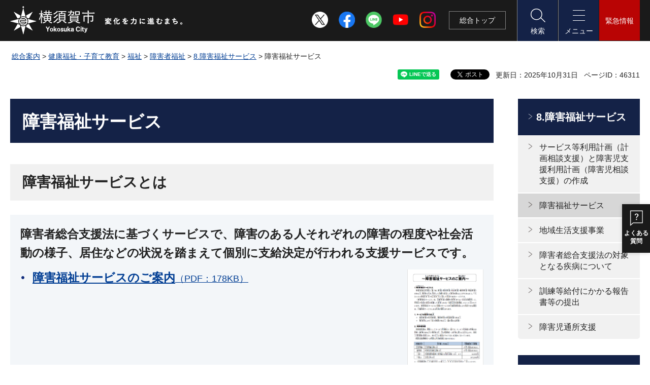

--- FILE ---
content_type: text/html
request_url: https://www.city.yokosuka.kanagawa.jp/2625/g_info/service.html
body_size: 11642
content:
<?xml version="1.0" encoding="utf-8"?>
<!DOCTYPE html PUBLIC "-//W3C//DTD XHTML 1.0 Transitional//EN" "http://www.w3.org/TR/xhtml1/DTD/xhtml1-transitional.dtd">
<html xmlns="http://www.w3.org/1999/xhtml" lang="ja" xml:lang="ja" xmlns:og="http://ogp.me/ns#" xmlns:fb="http://www.facebook.com/2008/fbml">
<head>
<meta http-equiv="Content-Type" content="text/html; charset=utf-8" />
<meta http-equiv="Content-Style-Type" content="text/css" />
<meta http-equiv="Content-Script-Type" content="text/javascript" />

<title>障害福祉サービス｜横須賀市</title>
<meta name="keywords" content="障害者自立支援法,介護給付,訓練等給付" />
<meta name="description" content="障害者総合支援法に基づく障害福祉サービスについて" />

<meta name="author" content="横須賀市" />
<meta name="viewport" content="width=device-width, maximum-scale=3.0" />
<meta name="format-detection" content="telephone=no" />
<meta name="datetime" content="2025-10-31 00:00:00" />
<meta property="og:type" content="article" />
<meta property="og:title" content="障害福祉サービス" />
<meta property="og:url" content="https://www.city.yokosuka.kanagawa.jp/2625/g_info/service.html" />
<meta property="og:description" content="障害者総合支援法に基づく障害福祉サービスについて&nbsp;" />
<meta property="og:image" content="https://www.city.yokosuka.kanagawa.jp/shared/images/sns/logo.jpg" />
<meta property="og:site_name" content="横須賀市" />
<meta property="og:locale" content="ja_jp" />
<link href="/shared/site_rn2022/style/default.css" rel="stylesheet" type="text/css" media="all" />
<link href="/shared/site_rn2022/style/layout.css" rel="stylesheet" type="text/css" media="all" />
<link href="/shared/templates/free_rn2022/style/edit.css" rel="stylesheet" type="text/css" media="all" />
<link href="/shared/site_rn2022/style/smartphone.css" rel="stylesheet" type="text/css" class="mc_css" />
<link href="/shared/templates/free_rn2022/style/edit_sp.css" rel="stylesheet" type="text/css" class="mc_css" />
<link href="/shared/images/favicon/favicon.ico" rel="shortcut icon" type="image/vnd.microsoft.icon" />
<link href="/shared/images/favicon/apple-touch-icon-precomposed.png" rel="apple-touch-icon-precomposed" />
<script type="text/javascript" src="/shared/site_rn2022/js/jquery.js"></script>
<script type="text/javascript" src="/shared/site_rn2022/js/setting.js"></script>
<script type="text/javascript" src="/shared/js/readspeaker.js"></script>
<script type="text/javascript" src="/shared/js/ga.js"></script>





</head>
<body class="format_free no_javascript">
<script type="text/javascript" src="/shared/site_rn2022/js/init.js"></script>
<div id="tmp_wrapper">
<noscript>
<p>このサイトではJavaScriptを使用したコンテンツ・機能を提供しています。JavaScriptを有効にするとご利用いただけます。</p>
</noscript>
<p><a href="#tmp_honbun" class="skip">本文へスキップします。</a></p>

<div id="tmp_header">
<div class="container">
<div id="tmp_hlogo">
<p><a href="/top.html"><span>横須賀市</span></a></p>
</div>
<div class="head_social">
<ul>
	<li><a href="https://twitter.com/yokosuka_city" target="_blank"><img alt="X" height="32" src="/shared/site_rn2022/images/icon/sns_x_wh.png" width="32" /></a></li>
	<li><a href="/0832/kouhou/sns/facebook.html"><img alt="Facebook" height="32" src="/shared/site_rn2022/images/icon/sns_fb.png" width="32" /></a></li>
	<li><a href="https://line.me/R/ti/p/&#64;196hbuhz" target="_blank"><img alt="LINE" height="32" src="/shared/site_rn2022/images/icon/sns_line.png" width="32" /></a></li>
	<li><a href="https://www.youtube.com/channel/UCQDVaWThh91v2lgtCCqio5w" target="_blank"><img alt="YouTube" height="32" src="/shared/site_rn2022/images/icon/sns_yt.png" width="32" /></a></li>
	<li><a href="/0832/kouhou/sns/instagram.html"><img alt="Instagram" height="32" src="/shared/site_rn2022/images/icon/sns_ins.png" width="32" /></a></li>
</ul>
</div>
<div id="tmp_hnavi_s">
<ul>
	<li id="tmp_hnavi_top_menu"><a href="/top.html">総合<span class="sp_br">トップ</span></a></li>
	<li id="tmp_hnavi_lmenu"><a href="javascript:void(0)"><span>検索</span></a></li>
	<li id="tmp_hnavi_mmenu"><a href="javascript:void(0)"><span>メニュー</span></a></li>
	<li id="tmp_hnavi_rmenu"><a href="javascript:void(0)"><span>緊急情報</span></a></li>
</ul>
</div>
</div>
</div>
<div id="tmp_sma_menu">
<div id="tmp_sma_lmenu" class="wrap_sma_sch">
<div class="container">
<div id="tmp_sma_search">
<fieldset><legend>検索条件を選択</legend>
<ul class="search_change">
	<li class="search_keyword"><input checked="checked" id="search_keyword" name="search_change" type="radio" value="0" /><label for="search_keyword">キーワードで検索</label></li>
	<li class="search_id"><input id="search_id" name="search_change" type="radio" value="1" /><label for="search_id">ページIDで検索</label></li>
</ul>
</fieldset>
<div id="tmp_sma_search_input">
<div class="wrap_search_input">
<div class="search_input search_input_keyword">
<form action="/search/result.html" id="tmp_sma_gsearch" name="tmp_sma_gsearch">
<div class="wrap_sch_row">
<div class="wrap_sch_box">
<p class="sch_box"><label for="tmp_sma_query">絞り込みメニュー</label><input id="tmp_sma_query" name="q" size="31" type="text" /></p>
</div>
<div class="wrap_sch_box"><select id="tmp_select_city" name="cx" title="検索範囲選択" class="select"><option selected="selected" value="002730863616812439332:yygixzw-tzi">横須賀市サイト全体検索</option><option value="002730863616812439332:4nvhst2k3p8">施設情報内検索</option><option value="002730863616812439332:tc-ekgwl7fc">イベント情報内検索</option><option value="002730863616812439332:t_fuujf2fn0">報道発表内検索</option><option value="002730863616812439332:dqctjamgufi">FAQ内検索</option></select></div>
<div class="wrap_sch_box">
<p class="sch_btn"><input id="tmp_sma_func_sch_btn" name="sa" type="submit" value="検索" /></p>
<p id="tmp_sma_search_hidden"><input id="cx" name="cx" type="hidden" value="002730863616812439332:yygixzw-tzi" /> <input name="ie" type="hidden" value="UTF-8" /> <input name="cof" type="hidden" value="FORID:9" /></p>
</div>
</div>
</form>
</div>
<div class="search_input search_input_pageid">
<div id="tmp_wrap_query_pageid">
<p class="input_query_pageid"><label for="id_search_txt">ページID検索</label><input id="id_search_txt" name="q" placeholder="ページID" size="31" title="ページID検索" type="text" value="" /></p>
<p class="submit_search_pageid"><input id="id_search_btn" type="submit" value="検索" class="id_search_btn" /></p>
</div>
</div>
</div>
<div class="how_to_use">
<p><a href="/about_site/kensaku.html">検索の使い方</a></p>
</div>
</div>
</div>
</div>
<p class="close_btn"><a href="javascript:void(0);"><span>閉じる</span></a></p>
</div>
<div id="tmp_sma_mmenu" class="wrap_sma_sch">
<div class="container">
<div id="tmp_sma_cnavi">
<div id="tmp_mnavi">
<ul>
	<li class="mlist1"><a href="/index.html"><span>総合案内</span></a></li>
	<li class="mlist2"><a href="/fukushi-kosodate/index.html"><span>福祉・子育て</span></a></li>
	<li class="mlist3"><a href="/kanko-event/index.html"><span>観光・イベント</span></a></li>
	<li class="mlist4"><a href="/business/index.html"><span>ビジネス</span></a></li>
	<li class="mlist7"><a href="/yokosuka-gurashi/index.html"><span>よこすかぐらし</span></a></li>
	<li class="mlist5"><a href="/yokosuka-channel/index.html"><span>よこすかチャンネル</span></a></li>
	<li class="mlist6"><a href="/shisei/koho/kohoshi/index.html"><span>広報よこすか</span></a></li>
</ul>
</div>
<!-- <div id="tmp_gnavi">
<div class="gnavi">
<ul>
	<li class="glist1"><a href="/kurashi/index.html">くらし・手続き</a></li>
	<li class="glist2"><a href="/kenkou/index.html">健康福祉・子育て教育</a></li>
	<li class="glist3"><a href="/kankou/index.html">観光・文化・スポーツ</a></li>
	<li class="glist4"><a href="/sangyou/index.html">産業・まちづくり</a></li>
	<li class="glist5"><a href="/shisei/index.html">市政情報</a></li>
</ul>
</div>
</div> -->
<div id="tmp_mean">
<div class="mean_row">
<div class="mean_col">
<div id="tmp_fsize" class="font_size_change changestyle_area">
<ul class="change_list">
	<li class="change_ttl">
	<p>文字サイズ</p>
	</li>
	<li><a href="javascript:void(0);" name="small" class="changestyle">縮小</a></li>
	<li><a href="javascript:void(0);" name="default" class="changestyle">標準</a></li>
	<li><a href="javascript:void(0);" name="big2" class="changestyle">拡大</a></li>
</ul>
</div>
<div id="tmp_color" class="tint_change changestyle_area">
<ul class="change_list">
	<li class="change_ttl">
	<p>色合い変更</p>
	</li>
	<li><a href="javascript:void(0);" name="default" title="default" class="changestyle">標準</a></li>
	<li><a href="javascript:void(0);" name="blue" title="blue" class="changestyle link_blue">青</a></li>
	<li><a href="javascript:void(0);" name="yellow" title="yellow" class="changestyle link_yellow">黄</a></li>
	<li><a href="javascript:void(0);" name="black" title="black" class="changestyle link_black">黒</a></li>
</ul>
</div>
<div class="setting_wrap">
<ul class="setting_list">
	<li id="tmp_setting_read" class="setting_read">
	<div id="readspeaker_button1" class="rs_skip"><a accesskey="L" href="https://app-eas.readspeaker.com/cgi-bin/rsent?customerid=13606&amp;lang=ja_jp&amp;readid=tmp_update,tmp_cate_ttl,tmp_read_contents&amp;url=" onclick="readpage(this.href, 'tmp_readspeaker'); return false;" rel="nofollow" class="rs_href">音声読み上げ</a></div>
	</li>
	<li class="setting_language"><a href="/0535/foreign_languages/index.html" lang="en" xml:lang="en">Language</a></li>
</ul>
</div>
</div>
<div class="mean_col">
<div class="panel_info">
<div class="nav_internal">
<ul>
	<li><a href="/0832/feedback/index.html">お問い合わせ・ご意見</a></li>
	<li><a href="/shisei/gaiyo/soshiki/index.html">組織案内</a></li>
</ul>
</div>
<div class="social_cate">
<ul>
	<li><a href="https://twitter.com/yokosuka_city" target="_blank"><img alt="X" height="40" src="/shared/site_rn2022/images/icon/sns_x_black.png" width="40" /></a></li>
	<li><a href="/0832/kouhou/sns/facebook.html"><img alt="Facebook" height="40" src="/shared/site_rn2022/images/icon/sns_fb.png" width="40" /></a></li>
	<li><a href="https://line.me/R/ti/p/&#64;196hbuhz" target="_blank"><img alt="LINE" height="40" src="/shared/site_rn2022/images/icon/sns_line.png" width="40" /></a></li>
	<li><a href="https://www.youtube.com/channel/UCQDVaWThh91v2lgtCCqio5w" target="_blank"><img alt="YouTube" height="40" src="/shared/site_rn2022/images/icon/sns_yt.png" width="40" /></a></li>
	<li><a href="/0832/kouhou/sns/instagram.html"><img alt="Instagram" height="40" src="/shared/site_rn2022/images/icon/sns_ins.png" width="40" /></a></li>
</ul>
</div>
</div>
</div>
</div>
</div>
</div>
</div>
<p class="close_btn"><a href="javascript:void(0);"><span>閉じる</span></a></p>
</div>
<div id="tmp_sma_rmenu" class="wrap_sma_sch">
<div class="container">
<div class="wrap_box_emergency">
<div class="box_emergency">
<div class="box_emergency_ttl">
<p>緊急情報</p>
</div>
<div class="box_emergency_cnt"></div>
</div>
<div class="emergency_read_all">
<ul>
	<li><a href="/kurashi/bosai/saigai/index.html">災害・防災情報</a></li>
	<li><a href="/camera/index.html">災害監視カメラ</a></li>
	<li><a href="http://yokosuka-city.site.ktaiwork.jp/" target="_blank">過去の一覧（外部サイト）</a></li>
	<li><a href="/kinkyu/mail/emergency_information.html" lang="en" xml:lang="en">English</a></li>
</ul>
</div>
</div>
<p style="display: none;" class="close_btn"><a href="javascript:void(0);"><span>閉じる</span></a></p>
</div>
</div>
</div>

<div id="tmp_wrap_main" class="column_rnavi">
<div class="container">
<div id="tmp_pankuzu">
<p><a href="/index.html">総合案内</a> &gt; <a href="/kenko/index.html">健康福祉・子育て教育</a> &gt; <a href="/kenko/fukushi/index.html">福祉</a> &gt; <a href="/kenko/fukushi/shogai/index.html">障害者福祉</a> &gt; <a href="/2625/g_info/l100000500.html">8.障害福祉サービス</a> &gt; 障害福祉サービス</p>
</div>
<div id="tmp_wrap_custom_update">
<div id="tmp_custom_update">

<div id="tmp_social_plugins"><div class="social_media_btn line_btn">
<div data-lang="ja" data-type="share-a" data-env="REAL" data-url="https://www.city.yokosuka.kanagawa.jp/2625/g_info/service.html" data-color="default" data-size="small" data-count="false" data-ver="3" style="display: none;" class="line-it-button"></div>
<script src="https://www.line-website.com/social-plugins/js/thirdparty/loader.min.js" async="async" defer="defer"></script>
</div><div class="social_media_btn facebook_btn">
<div data-href="https://www.city.yokosuka.kanagawa.jp/2625/g_info/service.html" data-layout="button" data-size="small" class="fb-share-button"><a target="_blank" href="https://www.facebook.com/sharer/sharer.php?u=https://www.city.yokosuka.kanagawa.jp/2625/g_info/service.html&amp;src=sdkpreparse" class="fb-xfbml-parse-ignore">シェアする</a></div>
</div><div class="social_media_btn twitter_btn">
<a href="https://twitter.com/share?ref_src=twsrc%5Etfw" data-show-count="false" data-url="https://www.city.yokosuka.kanagawa.jp/2625/g_info/service.html" data-text="障害福祉サービス" data-lang="ja" class="twitter-share-button">ツイート</a><script async src="https://platform.twitter.com/widgets.js" charset="utf-8"></script>
</div></div>
<p id="tmp_update">更新日：2025年10月31日</p>
<p id="tmp_pageid">ページID：46311</p>

</div>
</div>

<div id="tmp_main">
<div class="wrap_col_main">
<div class="col_main">
<p id="tmp_honbun" class="skip">ここから本文です。</p>
<div id="tmp_read_contents">
<div id="tmp_readspeaker" class="rs_preserve rs_skip rs_splitbutton rs_addtools rs_exp"></div>
<!--index_start-->
<div id="tmp_contents">

<h1>障害福祉サービス</h1>
<h2>障害福祉サービスとは</h2>
<div class="outline">
			<p><span class="txt_big"><strong>障害者総合支援法に基づくサービスで、障害のある人それぞれの障害の程度や社会活動の様子、居住などの状況を踏まえて個別に支給決定が行われる支援サービスです。</strong></span></p>
			<ul>
				<li><a href="/2625/g_info/documents/shougaifukushiservicer0710.pdf"><span class="txt_big"><strong>障害福祉サービスのご案内</strong></span><img align="right" alt="障害福祉サービスのご案内" height="188" src="/2625/g_info/images/syougaihukusisa-bisunogoannai.png" width="150" />（PDF：178KB）</a></li>
			</ul>
			</div>
<p>各事業所情報につきましては、以下リンクの独立行政法人福祉医療機構が運営している「WAMNET（ワムネット）」の障害福祉サービス事業所検索サイトをご利用いただくと便利です。</p>
<ul>
	<li><a href="https://www.wam.go.jp/sfkohyoout/COP000100E0000.do" target="_blank">WAMNET（ワムネット）障害福祉サービス等情報検索（外部サイト）</a></li>
</ul>
<p>また、以下リンク先の「障害者福祉の手引き（資料）（PDF）」に、横須賀市内の各事業所一覧を作成しておりますので、事業所選定の際にご活用ください。</p>
<ul>
	<li><a href="https://www.city.yokosuka.kanagawa.jp/2625/g_info/syougaisyahukusinotebiki.html" target="_blank">障害者福祉の手引き</a></li>
</ul>
<div class="col2">
			<div class="col2L">
			<ul class="box_btn">
				<li><a href="#taisyousya">対象者</a></li>
				<li><a href="#sa-bisunosyurui">サービスの種類</a></li>
				<li><a href="#tetudukinonagare">手続きの流れ</a></li>
			</ul>
			</div>
			<div class="col2R">
			<ul class="box_btn">
				<li><a href="#riyousyahutan">利用者負担</a></li>
				<li><a href="#tyuuizikou">注意事項</a></li>
				<li><a href="#kanrenrinku">関連リンク</a></li>
			</ul>
			</div>
</div>
<h2><a id="taisyousya" name="taisyousya">対象者</a></h2>
<ul>
	<li>身体障害者手帳を持っている人</li>
	<li>療育手帳を持っている人、または知的障害があると判定された人</li>
	<li>精神障害者保健福祉手帳、自立支援（精神通院）医療証などで精神障害があることが確認できる人</li>
	<li>障害者総合支援法の対象疾病（難病等）（関連リンク<a href="/2625/syougaihukusi/documents/nambyou2015.html">障害者総合支援法の対象となる疾病について</a>を参照）</li>
</ul>
<p class="ptop"><a href="#tmp_header">ページの先頭へ戻る</a></p>
<h2><a id="sa-bisunosyurui" name="sa-bisunosyurui">サービスの種類</a></h2>
<div class="section">
<h3>(1)訪問系サービス</h3>
</div>
<div class="section">
<p>主に障害のある人の自宅で提供されるサービスです。<br />
居宅介護（ホームヘルプ）、重度訪問介護、行動援護、重度障害者等包括支援、同行援護、自立生活援助があります。</p>
</div>
<div class="section">
<h3>(2)日中活動系サービス</h3>
</div>
<div class="section">
<p>施設を利用して主に昼間に提供される支援サービスです。<br />
生活介護、自立訓練（機能訓練・生活訓練）、就労移行支援、就労継続支援（A型・B型）、就労定着支援、就労選択支援、療養介護、短期入所（ショートステイ）があります。<br />
※児童福祉法に基づくサービスは、児童発達支援（未就学児）、放課後等デイサービス（学齢期児童）、保育所等訪問支援など。</p>
<h3>(3)居住系サービス</h3>
</div>
<div class="section">
<p>施設などで、主に夜間や休日に提供される支援サービスです。<br />
施設入所支援、共同生活援助（グループホーム）があります。</p>
<p class="ptop"><a href="#tmp_header">ページの先頭へ戻る</a></p>
</div>
<h2><a id="tetudukinonagare" name="tetudukinonagare">手続きの流れ</a></h2>
<p>サービスを利用する前に申請する必要があります。</p>
<p><img alt="手続きの流れ" height="225" src="/2625/g_info/images/tetudukinonagare_1.jpg" width="952" /></p>
<h3>1.事前相談</h3>
<p>ケースワーカーが対応しますので、事前に障害福祉課（046-822-8249）までご連絡・ご相談ください。</p>
<h3>2.申請</h3>
<p>次のものを持って障害福祉課で申請します。</p>
<ul>
	<li>障害者手帳（難病患者の方は特定医療費（指定難病）医療受給者証または疾患名の記載された診断書等）</li>
</ul>
<h3>3.障害支援区分認定</h3>
<p>【介護給付の場合】障害支援区分の認定を受けます。</p>
<p>※介護給付：居宅介護・重度訪問介護・同行援護・行動援護・重度障害者等包括支援・生活介護・短期入所・療養介護・施設入所支援</p>
<h3>4.サービス等利用計画書の提出</h3>
<p>障害者自身が作成する（セルフプラン）か、相談支援事業者と契約して作成してもらうか、いずれかの方法で障害福祉課へ提出します。</p>
<h3>5.支給決定</h3>
<p>サービス等利用計画を参考に市が支給量を決定し、その内容に基づいて障害福祉サービス受給者証が発行されます。</p>
<h3>6.サービス利用</h3>
<p>サービスを提供する事業者と直接契約をして、サービスを利用します。</p>
<p class="ptop"><a href="#tmp_header">ページの先頭へ戻る</a></p>
<h2><a id="riyousyahutan" name="riyousyahutan">利用者負担</a></h2>
<p>利用料は<span class="txt_red"><strong>原則一割負担</strong></span>ですが、<span class="txt_red"><strong>世帯の状況に応じて、利用者負担の上限月額が設定されています。</strong></span></p>
<p>（相談支援事業所への相談に利用者負担はありません）</p>
<table align="" border="1" cellpadding="5" cellspacing="0" summary="" width="100%">
	<tbody>
		<tr>
			<td style="text-align: center;" class="bg_brown">所得区分</td>
			<td style="text-align: center;" class="bg_brown">対象となる人</td>
			<td style="text-align: center;" class="bg_brown">月額負担上限額</td>
		</tr>
		<tr>
			<td style="text-align: center;">生活保護</td>
			<td>生活保護世帯の人</td>
			<td style="text-align: right;">0円（負担はありません）</td>
		</tr>
		<tr>
			<td style="text-align: center;">低所得</td>
			<td>市民税非課税世帯の人</td>
			<td style="text-align: right;">0円（負担はありません）</td>
		</tr>
		<tr>
			<td style="text-align: center;">一般1</td>
			<td>市民税課税世帯（所得割16万円未満の人）※</td>
			<td style="text-align: right;">9,300円</td>
		</tr>
		<tr>
			<td style="text-align: center;">一般2</td>
			<td>上記以外の人</td>
			<td style="text-align: right;">37,200円</td>
		</tr>
	</tbody>
</table>
<p>※市民税課税世帯で入所施設利用者（20歳以上）、共同生活援助利用者は「一般2」となります。</p>
<p class="ptop"><a href="#tmp_header">ページの先頭へ戻る</a></p>
<h2><a id="tyuuizikou" name="tyuuizikou">注意事項</a></h2>
<p><strong><span class="txt_red">介護保険被保険者は、介護保険での給付が優先されます。</span></strong></p>
<p class="ptop"><a href="#tmp_header">ページの先頭へ戻る</a></p>
<div class="box_link">
			<div class="box_link_ttl">
			<p><a id="kanrenrinku" name="kanrenrinku">関連リンク</a></p>
			</div>
			<div class="box_link_cnt">
			<ul>
				<li><a href="https://www.mhlw.go.jp/stf/seisakunitsuite/bunya/hukushi_kaigo/shougaishahukushi/service/index_00001.html" target="_blank">障害福祉サービス等（外部サイト）</a>｜厚生労働省</li>
				<li><a href="http://www.rakuraku.or.jp/shienhi/guide/" target="_blank">障害福祉サービスガイド（外部サイト）</a>｜障害福祉情報サービスかながわ</li>
				<li><a href="/2625/syougaihukusi/documents/nambyou2015.html">障害者総合支援法の対象となる疾病について</a></li>
				<li><a href="/2625/keikakusoudansien.html">サービス等利用計画（計画相談支援）と障害児支援利用計画（障害児相談支援）の作成</a></li>
				<li><a href="/2625/g_info/documents/kubun-mhlw.pdf" target="_blank">障害支援区分の概要（PDF：362KB）</a>｜厚生労働省作成</li>
				<li><a href="/kenko/fukushi/kaigo/index.html">高齢者福祉・介護保険</a></li>
			</ul>
			</div>
</div>






</div>
<!--index_end-->
</div>

<div id="tmp_inquiry">
<div id="tmp_inquiry_ttl">
<p>お問い合わせ</p>
</div>
<div id="tmp_inquiry_cnt">
<form method="post" action="https://www.city.yokosuka.kanagawa.jp/cgi-bin/simple_faq/form.cgi">
<div class="inquiry_parts">
<p>
<a href="/2625/index.html">民生局福祉こども部障害福祉課</a></p>
<p>横須賀市小川町11番地　分館1階＜郵便物：「〒238-8550　障害福祉課」で届きます＞</p>
<p>電話番号：046-822-8249</p>
<p>ファクス：046-825-6040</p>
<p class="inquiry_btn"><input type="submit" value="お問い合わせフォーム" /></p>
</div>
<p>
<input type="hidden" name="code" value="001024005" />
<input type="hidden" name="dept" value="8591:9255:3694:8591:9836:5271:8176:8674:9587:10002:3777:10002:9172:8840:9172:9504:9670:8840:8010:3777:8840:8010:9089:8010:8508:8010:9836:8010:3777:8757:9255" />
<input type="hidden" name="page" value="/2625/g_info/service.html" />
<input type="hidden" name="ENQ_RETURN_MAIL_SEND_FLG" value="1" />
<input type="hidden" name="publish_ssl_flg" value="1" />
</p>
</form>
</div>
</div>

<div id="tmp_feedback">
<div id="tmp_feedback_ttl">
<p>より良いウェブサイトにするためにみなさまのご意見をお聞かせください</p>
</div>
<div id="tmp_feedback_cnt">
<form action="/cgi-bin/feedback/feedback.cgi" id="feedback" method="post">
<p><input name="page_id" type="hidden" value="46311" /><input name="page_title" type="hidden" value="障害福祉サービス" /><input name="page_url" type="hidden" value="https://www.city.yokosuka.kanagawa.jp/2625/g_info/service.html" /><input name="item_cnt" type="hidden" value="3" /></p>
<fieldset><legend>このページは見つけやすかったですか？ </legend>
<p><input id="que1_1" name="item_1" type="radio" value="見つけやすかった" /><label for="que1_1">1：見つけやすかった</label></p>
<p><input id="que1_2" name="item_1" type="radio" value="ふつう" /><label for="que1_2">2：ふつう</label></p>
<p><input id="que1_3" name="item_1" type="radio" value="見つけにくかった" /><label for="que1_3">3：見つけにくかった</label></p>
<p><input name="label_1" type="hidden" value="質問：このページは見つけやすかったですか？" /><input name="nes_1" type="hidden" value="1" /><input name="img_1" type="hidden" /><input name="img_alt_1" type="hidden" /><input name="mail_1" type="hidden" value="0" /></p>
</fieldset>
<fieldset><legend>このページは分かりやすかったですか？ </legend>
<p><input id="que2_1" name="item_2" type="radio" value="分かりやすかった" /><label for="que2_1">1：分かりやすかった</label></p>
<p><input id="que2_2" name="item_2" type="radio" value="ふつう" /><label for="que2_2">2：ふつう</label></p>
<p><input id="que2_3" name="item_2" type="radio" value="分かりにくかった" /><label for="que2_3">3：分かりにくかった</label></p>
<p><input name="label_2" type="hidden" value="質問：このページは分かりやすかったですか？" /><input name="nes_2" type="hidden" value="1" /><input name="img_2" type="hidden" /><input name="img_alt_2" type="hidden" /><input name="mail_2" type="hidden" value="0" /></p>
</fieldset>
<fieldset><legend>このページは役に立ちましたか？ </legend>
<p><input id="que3_1" name="item_3" type="radio" value="役に立った" /><label for="que3_1">1：役に立った</label></p>
<p><input id="que3_2" name="item_3" type="radio" value="ふつう" /><label for="que3_2">2：ふつう</label></p>
<p><input id="que3_3" name="item_3" type="radio" value="役に立たなかった" /><label for="que3_3">3：役に立たなかった</label></p>
<p><input name="label_3" type="hidden" value="質問：このページは役に立ちましたか？" /><input name="nes_3" type="hidden" value="1" /><input name="img_3" type="hidden" /><input name="img_alt_3" type="hidden" /><input name="mail_3" type="hidden" value="0" /></p>
</fieldset>
<p class="submit_btn"><input type="submit" value="送信" /></p>
</form>
</div>
</div>

</div>
</div>
<div class="wrap_col_rgt_navi">
<div class="col_rgt_navi">

<div id="tmp_lnavi">
<div id="tmp_lnavi_ttl">
<p><a href="/2625/g_info/l100000500.html">8.障害福祉サービス</a></p>
</div>
<div id="tmp_lnavi_cnt">
<ul>
<li><a href="/2625/keikakusoudansien.html">サービス等利用計画（計画相談支援）と障害児支援利用計画（障害児相談支援）の作成</a></li>
<li><a href="/2625/g_info/service.html">障害福祉サービス</a></li>
<li><a href="/2625/g_info/chikatsu.html">地域生活支援事業</a></li>
<li><a href="/2625/syougaihukusi/documents/nambyou2015.html">障害者総合支援法の対象となる疾病について</a></li>
<li><a href="/2625/kunren.html">訓練等給付にかかる報告書等の提出</a></li>
<li><a href="/2625/syougaijishien.html">障害児通所支援</a></li>
</ul>
</div>
</div>
<div id="tmp_idx_navi">
<div id="tmp_idx_navi_ttl">
<p>目的・テーマから探す</p>
</div>
<div id="tmp_idx_navi_cnt">
<ul>
	<li><a href="/kurashi/index.html">くらし・手続き</a></li>
	<li><a href="/kenko/index.html">健康福祉・子育て教育</a></li>
	<li><a href="/kanko/index.html">観光</a></li>
	<li><a href="/sports/index.html">スポーツ</a></li>
	<li><a href="/sangyo/index.html">産業・まちづくり</a></li>
	<li><a href="/shisei/index.html">市政情報</a></li>
</ul>
</div>
</div>

</div>
</div>


</div>
</div>
</div>

<div id="tmp_footer">
<div class="footer_front">
<div class="container">
<div class="pnavi">
<p class="ptop used_bg_img"><a href="#tmp_header"><span>ページの先頭へ戻る</span></a></p>
</div>
<div class="footer_main">
<div class="footer_info">
<div class="footer_logo">
<p><span>横須賀市</span></p>
</div>
<div class="footer_cnt">
<address class="footer_address">
<p><span>法人番号：3000020142018</span></p>
<p><span>〒238-8550 神奈川県横須賀市小川町11</span></p>
<p><span>電話番号：046-822-4000　</span><span>ファクス番号：046-822-7795</span></p>
<p><span>開庁時間：</span> <span>月曜日から金曜日の午前8時30分から午後5時まで</span> <span class="address_sub">（土曜日・日曜日、祝日・休日、年末年始を除く）</span></p>
</address>
</div>
<div class="footer_government">
<p class="government_link"><a href="/shisei/gaiyo/access/index.html">庁舎案内</a></p>
</div>
</div>
<div class="footer_nav">
<ul class="fnavi">
	<li><a href="/0832/sougo/menseki.html">横須賀市ホームページについて</a></li>
	<li><a href="/sitemap.html">サイトマップ</a></li>
</ul>
<div class="footer_social">
<ul>
	<li><a href="https://twitter.com/yokosuka_city" target="_blank"><img alt="X" height="40" src="/shared/site_rn2022/images/icon/sns_x_black.png" width="40" /></a></li>
	<li><a href="/0832/kouhou/sns/facebook.html"><img alt="Facebook" height="40" src="/shared/site_rn2022/images/icon/sns_fb.png" width="40" /></a></li>
	<li><a href="https://line.me/R/ti/p/&#64;196hbuhz" target="_blank"><img alt="LINE" height="40" src="/shared/site_rn2022/images/icon/sns_line.png" width="40" /></a></li>
	<li><a href="https://www.youtube.com/channel/UCQDVaWThh91v2lgtCCqio5w" target="_blank"><img alt="YouTube" height="40" src="/shared/site_rn2022/images/icon/sns_yt.png" width="40" /></a></li>
	<li><a href="/0832/kouhou/sns/instagram.html"><img alt="Instagram" height="40" src="/shared/site_rn2022/images/icon/sns_ins.png" width="40" /></a></li>
</ul>
</div>
</div>
</div>
</div>
</div>
<div class="footer_bellow">
<div class="container">
<p lang="en" xml:lang="en" class="copyright">Copyright &copy; Yokosuka city. All rights reserved.</p>
</div>
</div>
</div>

<div id="fb-root"></div>
<script async defer crossorigin="anonymous" src="https://connect.facebook.net/ja_JP/sdk.js#xfbml=1&version=v16.0"></script>
</div>
<script type="text/javascript" src="/shared/site_rn2022/js/function.js"></script>
<script type="text/javascript" src="/shared/site_rn2022/js/main.js"></script>
<script type="text/javascript" src="/shared/system/js/path_info/path_info.js"></script>

</body>
</html>


--- FILE ---
content_type: application/javascript
request_url: https://www.city.yokosuka.kanagawa.jp/shared/site_rn2022/js/function.js
body_size: 49636
content:
//ver.3.2.0
//関数定義 ※実行する処理をこのファイルに記述しない
(function($){

	// ローカルストレージ変換処理
	var localStorage = $.GSTORAGE.switchStorage();
	$.GFUNC = {};
	//========================================
	//▼総合トップ
	//========================================
	$.GFUNC.sogoTopView = function(options){
		var c = $.extend({
			mm: model,
			proc: 'pc',
			area: '#tmp_sec_gallery'
		},options);

		if($(c.area).length){
			var proc = c.proc.split(',');
			var area = $(c.area);
			var winH = $(window).height();
			var footH = $('#tmp_footer').height();
			var targetH = winH - footH;
			area.outerHeight(targetH);

			if(proc.indexOf(c.mm) != -1){
				//　PCの場合
				$(window).on('resize',function(){
					winH = $(window).height();
					var targetH = winH - footH;
					var gnaviH = $('.wrap_under').innerHeight();
					area.outerHeight(targetH);
					area.css('padding-bottom',0);
				});

			} else {
				//　PC以外
				var gnaviH = $('.wrap_under').innerHeight();
				// area.css('padding-bottom',gnaviH);

				$(window).on('resize',function(){
					winH = $(window).height();
					var targetH = winH - footH;
					var gnaviH = $('.wrap_under').innerHeight();
					area.outerHeight(targetH);
					// area.css('padding-bottom',gnaviH);
				});

			}

		}
	};

	$.GFUNC.gnaviViewObj = function(options){
		if($('body').hasClass('format_sogotop')){

			var targetBtn = $('#tmp_gnavi_top .glist6 a');
			var targetView = $('.gnavi_show');

			targetView.hover(
				function() {
					targetBtn.addClass('view');
				}, function() {
					targetBtn.removeClass('view');
				}
			);


		}
	}

	//========================================
	//▼検索
	//========================================
	$.GFUNC.searchChangeObj = function(options){

		$('.search_change input[value="search_keyword"]').prop('checked', true);
		$('.search_change input[value="search_id"]').prop('checked',false);

		$('[name="search_change"]:radio').change( function() {
			if($('[id=search_keyword]').prop('checked')){
			  $('.search_input').hide();
			  $('.search_input_keyword').show();
			} else if ($('[id=search_id]').prop('checked')) {
			  $('.search_input').hide();
			  $('.search_input_pageid').show();
			}
		});
	}

	//========================================
	//▼FAQ-共通項目管理
	//========================================
	$.GFUNC.faqKanri = function(options) {
		var tplFlg = $('body').hasClass('custom_kanri') || $('body').hasClass('type_none_faq');
		var kanriDirname = '/';
		$.ajax({
			url: kanriDirname + 'kanri.html',
			cache: false,
			beforeSend: function(xhr){
				xhr.overrideMimeType("text/html;charset=UTF-8");
			}
		})
		.done(function(data){
			var areaHtml = $('#tmp_support_btn', data);
			if (!tplFlg && areaHtml.length) {
				$('#tmp_wrap_main').before(areaHtml);
			}
		});
	};

	//========================================
	//▼boxの高さ合わせ
	//========================================
	$.GFUNC.flexHeight = function(options) {
		/** ここにコメントが表示される */
		var c = $.extend(true, {
			set: [{
				/** Parent selector element of items */
				parent: '.flex_height',
				/** Child selector element of items */
				child: '.flex_height li',
				/** Element to set height */
				target: '.flex_height li a',
				/** string: height || min-height */
				property: 'min-height',
			}],
			resizeDelay: 250,
		},options);
		function flexHeight() {
			$.each(c.set,function(index,value) {
				var area = $(value['parent']);
				if(area.length) {
					area.each(function() {
						var self = $(this);
						var child = self.find($(value['child']).filter(':visible'));
						var target = value['target'] ? child.find($(value['target'])) : child;
						var property = value['property'] ? value['property'] : c.property;
						var parentWidth = Math.ceil(self.width());
						var childWidth = child.outerWidth(true) - 1; //暫定IE対応
						var colNum = Math.floor(parentWidth / childWidth);
						var childLength = child.length;
						var h = 0;
						target.css(property,'');
						if (colNum >= 2) {
							target.each(function(i) {
								var self = $(this);
								var i = i + 1;
								var targetHeight = self.outerHeight();
								var pdTop = parseInt(self.css('padding-top'));
								var pdBtm = parseInt(self.css('padding-bottom'));
								var boxSizing = self.css('box-sizing');
								self.addClass('js-height');
								if(targetHeight > h){
									h = targetHeight;
								}
								/** box-sizingがある場合 */
								if(boxSizing === 'border-box'){
									area.find('.js-height').css(property,h);
								}
								else {
									area.find('.js-height').css(property,(h-(pdTop + pdBtm)));
								}
								/** 1行分の高さの値を代入後の処理 */
								if(i%colNum == 0 || i == childLength){
									h = 0;
									target.removeClass('js-height');
									/** 最後の要素が1個の場合 */
									if (i%colNum == 1) {
										self.css(property,'');
									}
								}
							});
						}
						else {
							target.css(property,'');
						}
					});
				}
			});
		}
		setTimeout(function(){
			flexHeight();
		}, 250);
		var tx = false;
		var windowWidth = $(window).width();
		var windowResizeWidth = 0;
		$(window).on('load resize', function() {
			if (tx !== false) {
				clearTimeout(tx);
			}
			tx = setTimeout(function() {
				windowResizeWidth = $(window).width();
				if(windowWidth !== windowResizeWidth) {
					flexHeight();
					windowWidth = $(window).width();
				}
			},c.resizeDelay);
		});
	};
	//========================================
	//▼リンク領域の拡張
	//========================================
	$.GFUNC.wideHref = function(options) {
		var c = $.extend({
			set: [],
			hoverClass: 'active'
		},options);
		var isMouseDown = false;
		var	touchStartX = 0,
			touchUpX = 0,
			preventMovement = 15;
		var MutationObserver = window.MutationObserver || window.WebKitMutationObserver;
		var configObserve = {
			childList: true,
			subtree: true
		};
		var observe = new MutationObserver(callbackObserve);
		observe.observe(document, configObserve);
		/** Create callback function Observe */
		function callbackObserve (mutations) {
			$.each(mutations, function (i, mutation) {
				var addedNodes = $(mutation.addedNodes);
				$.each(c.set,function(i,value) {
					$(value['area']).each(function(){
						var target;
						// Check this (value['area']) exist in add nodes
						if ($(addedNodes).is($(this))){
							target = $(addedNodes)
						} else {
							// Check children in add nodes
							var addedNodesArea = addedNodes.find($(this));
							if (addedNodesArea.is($(this))){
								target = addedNodesArea
							}
						}
						if(target){
							// If have target, call handleClick with addedNodesArea and property hoverClass & preventWhenDrag
							handleClick.call(addedNodesArea,{
								hoverClass: addedNodesArea.hoverClass ? addedNodesArea.hoverClass : c.hoverClass,
								preventWhenDrag: addedNodesArea.preventWhenDrag
							})
						}
					})
				});
			});
		}
		function handleEvent(){
			var length = c.set.length;
			if(length >= 0){
				for(i=0;i<length;i++) {
					$(c.set[i].area).each(function(){
						handleClick.call(this,{
							hoverClass: c.set[i].hoverClass ? c.set[i].hoverClass : c.hoverClass,
							preventWhenDrag: c.set[i].preventWhenDrag
						})
					});
				}
			}
		}
		function handleClick(e){
			var self = $(this);
			var href = self.find('a');
			var detect_click = true;
			var isMouseMove = false;

			self.off('.wideHref')

			if (href.length == 1) {
				self.css('cursor','pointer');
				if (e.hoverClass){
					self.on('mouseenter.wideHref',function(){
						self.addClass(e.hoverClass);
					})
					self.on('mouseleave.wideHref',function(){
						self.removeClass(e.hoverClass);
					})
				}
				if (e['preventWhenDrag']){
					self.on({
						'touchstart.wideHref': function(event) {
							isMouseDown = true;
							isMouseMove = false;
							touchStartX = event.originalEvent.changedTouches[0].pageX;
						},
						'touchmove.wideHref': function(event) {
							if(isMouseDown) {
								if((event.originalEvent.changedTouches[0].pageX - touchStartX > preventMovement) || (event.originalEvent.changedTouches[0].pageX - touchStartX < -preventMovement)) {
									isMouseMove = true;
								}
							}
						},
						'touchend.wideHref': function(event) {
							touchUpX = event.originalEvent.changedTouches[0].pageX;
							touch_handle(touchUpX, touchStartX, preventMovement);
							isMouseDown = false;
						},

						'mousedown.wideHref': function(event) {
							isMouseDown = true;
							isMouseMove = false;
							touchStartX = event.pageX;
						},
						'mousemove.wideHref': function(event) {
							if(isMouseDown) {
								if((event.pageX - touchStartX > preventMovement) || (event.pageX - touchStartX < -preventMovement)) {
									isMouseMove = true;
								}
							}
						},
						'mouseup.wideHref': function(event) {
							touchUpX = event.pageX;
							touch_handle(touchUpX, touchStartX, preventMovement);
							isMouseDown = false;
						}
					});
				};
				function touch_handle(upX, startX, pM) {
					if(isMouseMove == true) {
						detect_click = false;
					} else {
						if ((upX - startX) > pM || (upX - startX) < -pM) {
							detect_click = false;
						} else {
							detect_click = true;
						}
					}
				};
				self.on('click.wideHref',function(e) {
					var href = self.find('a');
					if (detect_click && !$(e.target).is(href) && !($(e.target).parents('a').length > 0)) {
						href[0].click();
					}
				});
			}
		}
		handleEvent();
	};

	//========================================
	//▼入力欄の初期値
	//========================================
	$.GFUNC.searchText = function(options){
		if($('.lang_en').length){
			var c = $.extend({
				mm: model,
				set: [{
						area: '#tmp_query',
						set: [{
								proc: 'pc,sp',
								keyword: 'Enter a keyword',
							},
						]},
				],
			},options);
		} else if(options == '1') {
			var c = $.extend({
				mm: model,
				set: [{
						area: '#id_search_txt',
						set: [{
								proc: 'pc,sp',
								keyword: 'ページIDを入力してください',
							},
						]},
				],
			},options);
		} else {
			var c = $.extend({
				mm: model,
				set: [{
						area: '#tmp_sma_query',
						set: [{
								proc: 'pc,sp',
								keyword: 'キーワードを入力してください',
							},
						]},
				],
			},options);
		}


		$.each(c.set,function(i,value) {
			$(value['area']).each(function(){
				var self = $(this);
				$.each(value['set'],function(i,value) {
					var proc = value['proc'].split(','); //処理するモデルを「,」で分割
					if(proc.indexOf(c.mm) != -1){ //処理するモデルなら
						self.on('focus.searchText',function(){
							if(self.val() == value['keyword']){
								self.val('');
							}
						})
						.on('blur.searchText',function(){
							if(self.val() == ''){
								self.val(value['keyword']);
							}
						});
						if(self.val() == '' || self.val() !== value['keyword']) self.val(value['keyword']);
						self.closest('form').each(function(){
							var form = $(this);
							form.on('submit.searchText', function(){
								//初期値のままでsubmitした場合、valueを空にする
								if(self.val() == value['keyword']){
									self.val('');
								}
							});
						});
					}
				});
			});
		});
	};

	//========================================
	//▼プレースホルダー v1.new
	//========================================
	$.GFUNC.searchPlaceholder = function(options){
		var c = $.extend({
			set: [{
				/** Selector input search */
				area:'#tmp_site_query',
				/** display logo of custom google search */
				backgroundProperty: '#ffffff url(/shared/images/gsearch/branding2x.png) no-repeat 10px center/73px auto',
				/** background focus input search */
				focusBackgroundProperty: '#ffffff',
				/** Placeholder text if not set backgroundProperty  */
				placeholderTxt: "",
				/** mouse starting position when focus input search */
				placeholderIndent: 10
			}],
		},options);
		$.each(c.set,function(i,value){
			$(value['area']).each(function(){
				var self = $(this);
				var backgroundProperty = value['backgroundProperty'] ? value['backgroundProperty'] : c.backgroundProperty;
				var focusBackgroundProperty = value['focusBackgroundProperty'] ? value['focusBackgroundProperty'] : c.focusBackgroundProperty;
				var placeholderTxt = value['placeholderTxt'] ? value['placeholderTxt'] : c.placeholderTxt;
				var placeholderIndent = value['placeholderIndent'] ? value['placeholderIndent'] : c.placeholderIndent;
				if(backgroundProperty) {
					self.css({ 'background': backgroundProperty, 'text-indent': placeholderIndent });
					self.on('focus.googleSearchImage', function(){
						$(this).css({ 'background': focusBackgroundProperty ,'text-indent': '0' });
					});
					self.on('blur.googleSearchImage', function(){
						if($(this).val() == ''){
							$(this).css({ 'background': backgroundProperty, 'text-indent': placeholderIndent });
						}
					});
				}
				if(placeholderTxt) {
					self.attr('placeholder', placeholderTxt);
					self.on('focus.googleSearchImage', function(){
						$(this).removeAttr('placeholder').css({ 'background': focusBackgroundProperty ,'text-indent': '0' });
					});
					self.on('blur.googleSearchImage', function(){
						if($(this).val() == ''){
							$(this).attr('placeholder', placeholderTxt);
						}
					});
				}
				if(self.val() != ''){
					self.css({ background: focusBackgroundProperty });
				}
			})
		});
	}

	//========================================
	//▼文字サイズ変更（段階別）
	//========================================
	$.GFUNC.textSize = function(options){
		var c = $.extend({
			/** Get localStorage */
			sessionName: 'text_size',
			/** Set class for text size big */
			sizeUpClass: '.text_size_up',
			/** Set class for text size small */
			sizeDownClass: '.text_size_down',
			/** Set class for text size normal */
			sizeNormalClass: '.text_size_normal',
			/** Font sizes */
			size: '75%,default,130%,175%',
			/** Set class disable */
			disableClass: 'disable',
		},options);
		var
			sessionData = localStorage.getItem(c.sessionName),
			body = $(document.body);
		var sizeArray = c.size.split(',');
		var smallSize = 0;
		var bigSize = sizeArray.length - 1;
		var defaultSize = thisSize = sizeArray.indexOf('default');
		/** default設定 */
		if(sessionData) {
			body.css('fontSize', sizeArray[sessionData]);
			thisSize = sessionData;

		}
		/** サイズアップ */
		$(c.sizeUpClass).on('click.textSize', function(){
			if(!$(this).hasClass(c.disableClass)){
				if((thisSize + 1) != defaultSize) {
					body.css('fontSize', sizeArray[thisSize + 1]);
				} else {
					body.css('fontSize', '');
				}
				thisSize++;
				localStorage.setItem(c.sessionName, thisSize); //localStorageにサイズを保存
				if(thisSize == bigSize) $(c.sizeUpClass).addClass(c.disableClass);
				/** 縮小がDisableの場合 */
				if($(c.sizeDownClass).hasClass(c.disableClass)) $(c.sizeDownClass).removeClass(c.disableClass);
			}
			/** aタグのリンクを無効に */
			return false;
		});
		/** サイズダウン */
		$(c.sizeDownClass).on('click.textSize', function(){
			if(!$(this).hasClass(c.disableClass)){
				if((thisSize - 1) != defaultSize) {
					body.css('fontSize', sizeArray[thisSize - 1]);
				} else {
					body.css('fontSize', '');
				}
				thisSize--;
				/** localStorageにサイズを保存 */
				localStorage.setItem(c.sessionName, thisSize);
				if(thisSize == smallSize) $(c.sizeDownClass).addClass(c.disableClass);
				/** 拡大がDisableの場合 */
				if($(c.sizeUpClass).hasClass(c.disableClass)) $(c.sizeUpClass).removeClass(c.disableClass);
			}
			return false; /** aタグのリンクを無効に */
		});
		/** 標準サイズ */
		$(c.sizeNormalClass).on('click.textSize', function(){
			body.css('fontSize', '');
			thisSize = defaultSize;
			/** localStorage削除 */
			localStorage.removeItem(c.sessionName);
			/** 縮小がDisableの場合 */
			if($(c.sizeDownClass).hasClass(c.disableClass)) $(c.sizeDownClass).removeClass(c.disableClass);
			/** 拡大がDisableの場合 */
			if($(c.sizeUpClass).hasClass(c.disableClass)) $(c.sizeUpClass).removeClass(c.disableClass);
			return false; /** aタグのリンクを無効に */
		});
	};

	//========================================
	//▼スタイルシート切り替え
	//========================================
	$.GFUNC.changeStyle = function(options) {
		var c = $.extend({
			/** Set the container to enlarge the font or change the color, pay attention to the id tmp_fsize and tmp_color in html */
			switchArea: 'changestyle_area',
			/** Set class for font enlargement and color change */
			switchClass: 'changestyle',
			/** Set default value */
			defaultLinkName: 'default',
		},options);
		$('.'+c.switchClass).on('click.changeStyle', function(){
			var sName =$(this).closest('.'+c.switchArea).attr('id').replace('tmp_','cs_');
			var value = $(this).attr('name');
			if(sName){
				if(value == c.defaultLinkName){
					setStyle(sName);
				}else{
					setStyle(sName, value);
				}
			}
			return false;
		});
		function setStyle(sName, value) {
			var classList = $('body').attr('class').split(' ');
			var cListLength = classList.length;
			var regexp = new RegExp(sName.replace('cs_','') + '(.*?)', 'g');
			if(cListLength > 0){
				for(i=0;i<cListLength;i++){
					var m = classList[i].match(regexp);
					if(m) $('body').removeClass(classList[i]);
				}
			}
			if(value){
				localStorage.setItem(sName, value);
				$('body').addClass(sName.replace('cs_','')+'_'+value);
			} else {
				localStorage.removeItem(sName);
			}
		}
	};

	//========================================
	//▼スタイルシート切り替え
	//========================================
	$.GFUNC.changeColor = function(options) {
		var c = $.extend({
			/** Set the container to change color, pay attention to attach the id tmp_color */
			switchArea: 'changecolor_area',
			/** Set class for color change */
			switchClass: 'changecolor',
			/** Set default value */
			defaultLinkName: 'default',
			/** Categorize inputs with name [name="color"] */
			inputName: 'input[name="color"]'
		}, options);
		setChecked();
		$('.' + c.switchClass).on('click.changecolor focusin', function() {
			var sName = $(this).closest('.' + c.switchArea).attr('id').replace('tmp_', 'cs_');
			var value = $(this).find(c.inputName).val();
			localStorage.setItem('color', $(this).find(c.inputName).val());
			if (sName) {
				if (value == c.defaultLinkName) {
					setStyle(sName);
				} else {
					setStyle(sName, value, $(this));
				}
			}
			return false;
		});
		function setChecked(){
			var radios = $(c.inputName);
			var value = localStorage.getItem('color');
			for (var i = 0; i < radios.length; i++) {
				if (radios[i].value == value) {
					radios[i].checked = true;
				}else{
					radios[i].checked = false;
				}
			}
		}
		function setStyle(sName, value, sThis) {
			var classList = $('body').attr('class').split(' ');
			var cListLength = classList.length;
			var regexp = new RegExp(sName.replace('cs_', '') + '(.*?)', 'g');

			if (cListLength > 0) {
				for (i = 0; i < cListLength; i++) {
					var m = classList[i].match(regexp);
					if (m) $('body').removeClass(classList[i]);
				}
			}
			if (value) {
				localStorage.setItem(sName, value);
				$('body').addClass(sName.replace('cs_', '') + '_' + value);
			}
			if (sThis.find(c.inputName).prop("checked")){
				localStorage.removeItem(sName);
				localStorage.removeItem('color');
				sThis.find(c.inputName).prop("checked", false);
				$('body').removeClass(sName.replace('cs_', '') + '_' + value);
			}else{
				$(c.inputName).prop("checked", false);
				sThis.find(c.inputName).prop("checked", true);
			}
		}
	};

	//========================================
	//▼rangerSlider
	//========================================
	$.GFUNC.rangerSliderFontSize = function(options){ //v1.0
		var defaults = {
			//Default Options
			target: $('#tmp_fsize_new'),
			sliders: 4,
			updateCallback: function(){},
			switchName: 'changeSize',
			defaultLinkName: 'normal',
			switchArea: 'new_fsize',
		},
		s = $.extend(defaults,options);
		if (!(s.target && s.target.length) && s.sliders > 1) return false;
		//Private Variables
		var dragging = false,
			wrapper = $('#tmp_wrapper'),
			classes = {
				bar : 'bar',
				dragger : 'dragger',
				dragging : 'dragging',
			},range = {
				min: 0,
				max: 0,
				spacing: 0,
				slider: []
			},
			bar,dragger,
			position = 0,
			old_position = 0,
			carousel = null,
			ratioArea = 0,
			checkOption;

		/*---- INIT ----*/
		init();
		function init(){
			append_html();
			setup_range();
			add_event_listener();
			s.updateCallback(old_position,s.sliders);
			var cs_fsize = localStorage.getItem('cs_fsize');
			if(cs_fsize) {
				$('input[id="'+cs_fsize+'"]').prop("checked", true);
			}
			var liIndex = $('input[name="'+s.switchName+'"]:checked').parents('li').index();
			dragger.css({
				transition: '0.3s ease transform',
				transform: 'translate(' + range.slider[liIndex] + 'px,0)'
			});
			checkOption = $('input[name="'+s.switchName+'"]');
			checkOption.on('change',function() {
				setFontSize();
			});
		}
		/*---- EVENT ----*/
		function add_event_listener(){
			dragger.on('touchstart mousedown',device_dragger__start);
			$(document).on('touchmove mousemove',device_dragger__moving);
			$(document).on('touchend mouseup',device_dragger__end);
			dragger.on('keydown',function(e){
				if (carousel && e.which == 39) carousel.next();
				if (carousel && e.which == 37) carousel.prev();
			});
		}
		function device_dragger__start(e){
			if (!wrapper.hasClass(classes.dragging)){
				handle_dragger__start(e);
				if (carousel && dragging) {
					set_position(e);
					carousel.simulatorDraggerStart(e,position,old_position);
				}
			}
		}
		function device_dragger__moving(e){
			handle_dragger__moving(e);
			if (carousel && dragging) carousel.simulatorDraggerMoving(position,range.min - range.max);
		}
		function device_dragger__end(e){
			if (dragging) {
				handle_dragger__end(e);
				if (carousel) carousel.simulatorDraggerEnd(old_position);
			}
		}
		function simulator_dragger__start(){
			dragger.css({
				'transition' : '0.3s ease transform'
			});
		}
		function simulator_dragger__moving(position){
			dragger.css({
				'transform': 'translate(' + range.slider[position] + 'px,0)'
			});
			s.updateCallback(position,range.slider.length);
		}
		function simulator_dragger__end(position){
			old_position = position;
			dragger.css({
				'transform': 'translate(' + range.slider[position] + 'px,0)'
			});
			s.updateCallback(position,range.slider.length);
		}
		function handle_dragger__start(e){
			dragging = true;
			wrapper.addClass(classes.dragging);
			dragger.css({
				transition: 'none'
			});
		}
		function handle_dragger__moving(e){
			if (dragging){
				set_position(e);
				dragger.css({
					transform: 'translate(' + position + 'px,0)'
				});
				s.updateCallback(get_position(position),range.slider.length);
			}
		}
		function handle_dragger__end(e){
			if (dragging){
				var correct_position = 0;
				dragging = false;
				if (Math.abs(range.slider[old_position] - position) < range.slider[1] && Math.abs(range.slider[old_position] - position) > ratioArea){
					if (range.slider[old_position] > position){
						correct_position = old_position - 1;
					}else{
						correct_position = old_position + 1;
					}
				}else{
					correct_position = get_position(position);
				}
				dragger.css({
					transition: '0.3s ease transform',
					transform: 'translate(' + range.slider[correct_position] + 'px,0)'
				});
				old_position = correct_position;
				s.updateCallback(old_position,range.slider.length);
				setTimeout(function(){
					wrapper.removeClass(classes.dragging); //Ready for next drag
				},400);

				checkOption[correct_position].checked = true;
				setFontSize();
			}
		}
		function get_position(position){
			var counter = 0;
			if (position == 0) return 0;
			if (position == range.slider[range.slider.length - 1]) return range.slider.length - 1;
			while (position > range.slider[counter] && counter < range.slider.length){
				counter++;
			}
			if (position > (range.slider[counter] - range.slider[counter - 1]) / 2 + range.slider[counter - 1] ){
				return counter;
			}else{
				return counter - 1;
			}
		}
		function set_position(e){
			position = (e.clientX ? e.clientX : (e.touches ? e.touches[0].clientX : 0)) - range.spacing;
			position = Math.max(position,range.min);
			position = Math.min(position,range.max);
			position = position - range.min;
		}
		/*---- PRIVATE FUNCTION ----*/
		function append_html(){
			$('.bar_wrapper').remove();
			s.target.append($('<div class="bar_wrapper"><div class="bar"></div><button type="button" class="dragger"></button></div>'));
			bar = s.target.find('.' + classes.bar);
			dragger = s.target.find('.' + classes.dragger);
		}
		function setup_range(){
			range.min = bar.offset().left;
			range.max = range.min + bar.width() - dragger.width();
			range.spacing = 5;
			for (var counter = 0; counter < s.sliders; counter++){
				range.slider.push((range.max - range.min) * counter / (s.sliders - 1))
			}
			ratioArea = range.slider[1] / 2.5;
			dragger.css({
				transition: '0.3s ease transform',
				transform: 'translate(' + range.slider[1] + 'px,0)'
			});
			barClick();
			barFocus();
		}
		function barClick() {
			bar.on('click',function(e) {
				var xPosition = e.clientX - range.min;
				for (xClick = 0; xClick < range.slider.length - 1; xClick++) {
					if(xPosition < range.slider[0] + ratioArea) {
						dragger.css({
							transition: '0.3s ease transform',
							transform: 'translate(' + range.slider[0] + 'px,0)'
						});
						checkOption[0].checked = true;
						setFontSize();
					}
					if(xPosition > range.slider[xClick] + ratioArea && xPosition > range.slider[xClick] - ratioArea) {
						dragger.css({
							transition: '0.3s ease transform',
							transform: 'translate(' + range.slider[xClick+1] + 'px,0)'
						});
						checkOption[xClick+1].checked = true;
						setFontSize();
					}
				}
			})
		}
		function barFocus() {
			dragger.on('focus',function(e) {
				var currentPosition = $('input[name="'+s.switchName+'"]:checked').parents('li').index();
				document.addEventListener("keydown", function(e) {
					if(e.which == 37) {
						currentPosition = currentPosition - 1;
					}
					if(e.which == 39) {
						currentPosition = currentPosition + 1;
					}
					if(currentPosition < 0) {
						currentPosition = 0;
					}
					if(currentPosition > 3) {
						currentPosition = 3;
					}
					dragger.css({
						transition: '0.3s ease transform',
						transform: 'translate(' + range.slider[currentPosition] + 'px,0)'
					});
					checkOption[currentPosition].checked = true;
					setFontSize();
				});
			});
		}
		function setFontSize() {
			var fsName = $('.'+s.switchArea).attr('id').replace('tmp_','cs_');
			fsvalue = $('input[name="'+s.switchName+'"]:checked').attr('id').replace('tmp_','');
			var liIndex = $('input[name="'+s.switchName+'"]:checked').parents('li').index();
			dragger.css({
				transition: '0.3s ease transform',
				transform: 'translate(' + range.slider[liIndex] + 'px,0)'
			});
			var classList = $('body').attr('class').split(' ');
			var cListLength = classList.length;
			var regexp = new RegExp(fsName.replace('cs_','') + '(.*?)', 'g');
			if(cListLength > 0){
				for(i=0;i<cListLength;i++){
					var m = classList[i].match(regexp);
					if(m) $('body').removeClass(classList[i]);
				}
			}
			if(fsvalue && fsvalue != 'normal'){
				localStorage.setItem(fsName, fsvalue);
				$('body').addClass(fsName.replace('cs_','')+'_'+fsvalue);
			} else {
				localStorage.removeItem(fsName);
			}
		}
		/*---- PUBLIC ----*/
		return {
			//public function and variables
			simulatorDraggerStart : simulator_dragger__start,
			simulatorDraggerMoving : simulator_dragger__moving,
			simulatorDraggerEnd : simulator_dragger__end,
			sync: function(carousel_slider){
				carousel = carousel_slider;
			},
			update: function(){
				range = {
					min: 0,
					max: 0,
					spacing: 0,
					slider: []
				}
				setup_range();
				dragger.css({
					transform: 'translate(' + range.slider[old_position] + 'px,0)'
				});
			}
		}
	}
	//========================================
	//▼URIを解析したオブジェクトを返す
	//========================================
	$.GFUNC.uriObj = function(path){
		var self = this;
		var path = htmlescape(path || window.location.href);
		this.originalPath = path;
		/** Get the absolute path */
		this.absolutePath = (function(){
			var a = $('<a>').attr({href : path});
			var span = $('<span>').append(a);
			var fixedPath = span.find('a').get(0).href;
			return fixedPath;
		})();
		/** Decompose the absolute path */
		var fields = {'schema' : 2, 'username' : 5, 'password' : 6, 'host' : 7, 'path' : 9, 'query' : 10, 'fragment' : 11};
		var r = /^((\w+):)?(\/\/)?((\w+):?(\w+)?@)?([^\/\?:]+):?(\d+)?(\/?[^\?#]+)?\??([^#]+)?#?(\w*)/.exec(this.absolutePath);
		for(var field in fields){
			this[field] = r[fields[field]];
		}
		this.directory = r[9] ? r[9].replace(/[^\/]+$/,''): '';
		/** Path without fragment and omitting the file name part of index.xxx */
		var trimPath = '';
		if(r[1]) trimPath += r[1];
		if(r[3]) trimPath += r[3];
		if(r[7]) trimPath += r[7];
		if(r[9]) trimPath += r[9];
		trimPath = (trimPath).replace(/\/index\..+$/,'');
		this.trimPath = (trimPath).replace(/\/$/,'');
		this.querys = {};
		if(this.query){
			var querysArray = self.query.split('&');
			querysArray.sort();
			for(var i = 0, l = querysArray.length; i < l; i++){
				var queryArray = querysArray[i].split('=');
				if(queryArray.length == 2){
					self.querys[queryArray[0]] = queryArray[1];
				}else if(queryArray.length == 1){
					self.querys[queryArray[0]] = '';
				}
			}
			this.query = querysArray.join('&');
		}
		/** URL escape for XSS countermeasures */
		function htmlescape(string){
			var table = [
				[/</g, '#%3C'],
				[/>/g, '#%3E'],
				[/"/g, '#%22'],
				[/'/g, '#%27']
			];
			for(var i in table) {
				string = string.replace(table[i][0], table[i][1]);
			}
			return string;
		}
	};

	//========================================
	//▼アクティブリンク
	//========================================
	$.GFUNC.activeLink = function(options){
		var c = $.extend({
			/** Selector activeLink */
			area: 'body',
			/** matches the link level */
			level: 1,
			/** URL escape for XSS countermeasures */
			activeClass: 'active',
			/** URL escape for XSS countermeasures */
			activeThisClass: 'active_this',
			/** URL escape for XSS countermeasures */
			referId: '#tmp_pankuzu',
			query: false
		},options);
		var thisPathObj = new $.GFUNC.uriObj(String(window.location.href));
		var thisPath = c.query ? [thisPathObj.query, '?', thisPathObj.trimPath].join(''): thisPathObj.trimPath;
		var area = $(c.area);
		var href = area.find('a');
		var referHrefUriObj = $(c.referId).find('a:visible').eq(c.level);
		var referHrefVal = referHrefUriObj.length ? referHrefUriObj.get(0).getAttribute('href'): '';
		var referHrefUriObj = referHrefVal ? new $.GFUNC.uriObj(referHrefVal) : '';
		var referHref = c.query ? [referHrefUriObj.query, '?', referHrefUriObj.trimPath].join(''): referHrefUriObj.trimPath;
		href.each(function(i){
			this.hrefdata = new $.GFUNC.uriObj(this.getAttribute('href'));
			var absolutePath = this.hrefdata;
			absolutePath = c.query ? [absolutePath.query, '?', absolutePath.trimPath].join(''): absolutePath.trimPath;
			/** For rollover */
			var rParent = $(this).parent();
			/** If the switch is surrounded by span */
			if(rParent.get(0) && rParent.get(0).tagName == 'SPAN'){
				rParent = $(this).parent().parent();
			}
			/** For openable menus */
			var sParent = $(this).parents().filter(area.find('li'));
			/** If it matches the current URL */
			if(thisPath == absolutePath){
				$(this).addClass(c.activeThisClass);
				rParent.addClass(c.activeClass);
				sParent.each(function(index){
					if(sParent.length - 1 != index) {
						$(this).addClass(c.activeClass);
					}
				});
			}
			/** If it matches a link in the specified hierarchy of breadcrumbs */
			if(referHref == absolutePath){
				rParent.addClass(c.activeClass);
				sParent.each(function(index){
					if(sParent.length - 1 != index) {
						$(this).addClass(c.activeClass);
					}
				});
			}
		});
	};

	//========================================
	//▼タブメニュー
	//========================================
	$.GFUNC.tabSwitch = function(options) {
		var c = $.extend({
			/** Current model */
			mm: model,
			/** Model to process */
			proc: 'pc,tb,sp',
			/** A class that covers the contents of one tab */
			tabMenu: 'tab_menu',
			/** Tab button class */
			tabSwitch: 'tab_switch',
			/** Class of tab contents */
			tabCnt: 'tab_cnt',
			/** Class of tab title */
			tabTitle: 'tab_title',
			/** Class of tab block */
			tabBlock: 'tab_block',
			/** Class at active */
			activeClass: 'tb_active',
			/** Area to be processed Described by separating with "," */
			area: '#tmp_info',
			/** support tags in html */
			option: 'a input button'
		},options);
		if($(c.area).length){
			var area = c.area.split(',');
			var areaLength = area.length;
			var indexSwitch;
			for(i=0;i<areaLength;i++){
				if($(area[i]).length){
					var proc = c.proc.split(','); //処理する
					if($(area[i]).find('.' + c.tabMenu).length) {
						//初期処理
						if(!$(area[i]).hasClass('tab_area')){
							$(area[i]).addClass('tab_area');
							initTab.addClass(c.activeClass);
						}
						$(area[i]).append('<div class="'+c.tabTitle+'"></div>');
						$(area[i]).append('<div class="'+c.tabBlock+'"></div>');
						$(area[i]).find('.'+c.tabSwitch).each(function() {
							$(this).detach().appendTo('.'+c.tabTitle);
						})
						$(area[i]).find('.'+c.tabCnt).each(function() {
							$(this).detach().appendTo('.'+c.tabBlock);
						})
						var initTab = $(area[i]).find('.'+c.tabSwitch).first();
						if(proc.indexOf(c.mm) != -1){ //処理するモデルなら
							$(area[i]).find('.'+c.tabSwitch).removeAttr('tabindex');
							$(area[i]).find('.'+c.tabCnt).hide();
							initTab.addClass(c.activeClass);
							$(area[i]).find('.'+c.tabCnt).first().show();
							$(area[i]).find('.'+c.tabSwitch).on('click focus', function() {
								var self = $(this);
								var area = self.closest('.tab_area');
								indexSwitch = self.index();
								area.find('.'+c.tabSwitch).removeClass(c.activeClass);
								self.addClass(c.activeClass);
								area.find('.'+c.tabCnt).hide();
								area.find('.'+c.tabCnt).eq(indexSwitch).show();
								//aタグのリンクを無効に
								return false;
							});
						} else { //処理対象外のモデルなら
							$(area[i]).find('.'+c.tabSwitch).off('click focus');
							$(area[i]).find('.'+c.tabSwitch).removeClass(c.activeClass);
							if(!$(area[i]).hasClass('accordion_area') && !$(area[i]).find('.'+c.tabSwitch).hasClass('accordion_area')){
								$(area[i]).find('.'+c.tabCnt).show();
							}
						}
						$(area[i]).find('.'+c.tabSwitch).on('focus', function() {
							var tabSelf = $(this);
							var tabArea = tabSelf.closest('.tab_area');
							if(tabArea.find('.'+c.tabCnt).eq(indexSwitch).find('a').length) {
								tabArea.find('.'+c.tabSwitch).attr('tabindex',-1)
								tabSelf.attr('tabindex',0)
							}
							tabSelf.on('focusout', function() {
								tabArea.find('.'+c.tabSwitch).removeAttr('tabindex')
								tabSelf.next('.'+c.tabSwitch).attr('tabindex',0)
							})
						})
						$(area[i]).find('.'+c.tabCnt).children('a, input, button').keyup(function(e) {
							var code = e.keyCode || e.which;
							var tabParent = $(this).closest('.tab_area');
							if (code == '9') {
								$(this).on('focusout', function() {
									if($(this).is(':last-child')) {
										tabParent.find('.'+c.tabSwitch).eq(indexSwitch+1).focus();
									}
								})

							}
						});
						$(area[i]).find('.'+c.tabMenu).remove();
					}
				}
			}
		}
	};

	//========================================
	//▼TabFlex
	//========================================
	$.GFUNC.tabFlex = function(options) {
		var t = $.extend({
			/** Current model */
			mm: model,
			/** Model to process */
			proc: 'pc,tb,sp',
			/** Tab button class */
			tabTtl: 'tab_info_ttl',
			/** Class of tab contents */
			tabCnt: 'tab_info_cnt',
			/** Class at active */
			activeClass: 'active',
			/** The parent element contains the title tab and the content tab */
			area: '.box_tab_info',
			/** delay */
			delay: 200
		},options);
		if($(t.area).length) {
			var area = t.area.split(',');
			var areaLength = area.length;
			var proc = t.proc.split(',');
			var style_wrap_inline = $(t.area).attr('style');
			var style_ttl_inline = $(t.area).find('.'+t.tabTtl).attr('style');
			var style_cnt_inline = $(t.area).find('.'+t.tabCnt).attr('style');
			var style_wrap = "display: -webkit-box; display: -ms-flex; display: -moz-flex; display: -webkit-flex; display: flex; flex-wrap: wrap; -ms-flex-wrap: wrap; justify-content: space-between";
			var style_ttl = "order: 1;";
			var style_cnt = "order: 3; flex: 1 0 100%";
			$(t.area).css({'cssText': style_wrap_inline +';'+ style_wrap});
			$('.'+t.tabTtl).css({'cssText': style_ttl_inline +';'+ style_ttl});
			$('.'+t.tabCnt).css({'cssText': style_cnt_inline +';'+ style_cnt});
			for(i = 0; i < areaLength; i++){
				if(area[i].length) {
					if(proc.indexOf(t.mm) != -1) {
						$(area[i]).css({'cssText': style_wrap_inline +';'+ style_wrap});
						$(area[i]).find('.'+t.tabTtl).css({'cssText': style_ttl_inline +';'+ style_ttl});
						$(area[i]).find('.'+t.tabCnt).css({'cssText': style_cnt_inline +';'+ style_cnt});
						$(area[i]).find('.'+t.tabTtl).each(function(index,value){
							if($(area[i]).find('.'+t.tabTtl).hasClass(t.activeClass)) {
								$('.'+t.tabCnt).hide();
								$(area[i]).find('.'+t.tabTtl+'.'+t.activeClass).eq(0).next('.'+t.tabCnt).show()
								if(index > 0) {
									$(area[i]).find('.'+t.tabTtl+'.'+t.activeClass).eq(index).removeClass(t.activeClass)
								}
							} else {
								$('.'+t.tabCnt).hide();
								$(area[i]).find('.'+t.tabTtl).eq(0).addClass(t.activeClass);
								$(area[i]).find('.'+t.tabTtl).eq(0).next('.'+t.tabCnt).show()
							}
							$(value).on('click focusin', function(){
								var self = $(this);
								$('.'+t.tabTtl).removeClass(t.activeClass);
								$('.'+t.tabTtl).find('a').attr('aria-selected', 'false');
								$('.'+t.tabCnt).hide();
								self.addClass(t.activeClass);
								self.find('a').attr('aria-selected', 'true');
								self.next('.'+t.tabCnt).show();
							})
						})
					}else {
						$(area[i]).find('.'+t.tabTtl).off('click focusin');
						$('.'+t.tabTtl).removeClass(t.activeClass);
						$('.'+t.tabCnt).show();
						$(area[i]).css({'display':'', 'flex-wrap':'', '-ms-flex-wrap': '', 'justify-content': ''});
						$(area[i]).find('.'+t.tabTtl).css({'order':''});
						$(area[i]).find('.'+t.tabCnt).css({'order':'', 'flex': ''});
					}
				}
			}
		}
	}

	//========================================
	//▼開閉メニュー -テキスト用-
	//========================================
	$.GFUNC.accordionTextMenu = function(options) {
		var c = $.extend({
			mm: model,
			proc: 'pc,tb,sp',
			acSwitch: 'accordion_switch',
			acCnt: 'accordion_cnt',
			activeClass: 'active',
			area: '.accordion_area',
			acBtn: 'switch_btn', //ボタンのクラス
			btnCloseTex: '閉じる',
			btnOpenTex: '開く',
			initialShow: true,
		},options);
		if($(c.area).length){
			var area = c.area.split(',');
			var areaLength = area.length;
			for(i=0;i<areaLength;i++){
				$(area[i]).find('.'+c.acSwitch).attr('role', 'button');
				$(area[i]).find('.'+c.acSwitch).attr('aria-expanded', 'false');
				if($(area[i]).length){
					var proc = c.proc.split(','); //処理するモデルを「,」で分割
					//初期処理
					if(!$(area[i]).hasClass('accordion_area')) $(area[i]).addClass('accordion_area');
					if(proc.indexOf(c.mm) != -1){ //処理するモデルなら
						if(c.initialShow === true || (c.initialShow.pc === true && c.mm === 'pc') || (c.initialShow.sp === true && c.mm === 'sp')  ) {
							$(area[i]).find('.'+c.acCnt).slideDown(300);
							$(area[i]).addClass(c.activeClass);
							$(area[i]).find('.'+c.acSwitch).attr('aria-expanded', 'true');
						}else {
							$(area[i]).find('.'+c.acCnt).slideUp(300);
							$(area[i]).removeClass(c.activeClass);
							$(area[i]).find('.'+c.acSwitch).attr('aria-expanded', 'false');
						}
						$(area[i]).find('.'+c.acSwitch).off('click.accordionMenu');
						$(area[i]).find('.'+c.acSwitch).css({'cursor':'pointer'}).on('click.accordionMenu', function() {
							var self = $(this);
							var area = self.closest('.accordion_area');
							if(!area.hasClass(c.activeClass)){
								area.find('.'+c.acCnt).stop(true,true).slideDown(300);
								area.addClass(c.activeClass);
								self.attr('aria-expanded', 'true');
								if(c.acBtn.length){
									$(this).html('<span>' + c.btnCloseTex + '</span>');
								}
							} else {
								area.find('.'+c.acCnt).stop(true,true).slideUp(300);
								area.removeClass(c.activeClass);
								self.attr('aria-expanded', 'false');
								if(c.acBtn.length){
									$(this).html('<span>' + c.btnOpenTex + '</span>');
								}
							}
						});
					} else {
						$(area[i]).removeClass(c.activeClass);
						$(area[i]).find('.'+c.acSwitch).css({'cursor':'pointer'}).off('click.accordionMenu');
						if(!$(area[i]).hasClass('tab_area')){
							$(area[i]).find('.'+c.acCnt).slideDown(300);
							$(area[i]).find('.'+c.acSwitch).attr('aria-expanded', 'true');
						}
					}
				}
			}
		}
	};
	//========================================
	//▼開閉メニュー
	//========================================
	$.GFUNC.accordionMenu = function(options) {
		var c = $.extend({
			/** Current model */
			mm: model,
			/** Model to process */
			proc: 'pc,tb,sp',
			/** Open / close menu button  */
			acSwitch: 'accordion_switch',
			/** Content accordion class  */
			acCnt: 'accordion_cnt',
			/** Active class */
			activeClass: 'ac_active',
			/** Area to be processed Described by separating with "," */
			area: '.accordion_area'
		},options);
		if($(c.area).length){
			var area = c.area.split(',');
			var areaLength = area.length;
			for(i=0;i<areaLength;i++){
				$(area[i]).find('.'+c.acSwitch).attr('role', 'button');
				$(area[i]).find('.'+c.acSwitch).attr('aria-expanded', 'false');
				if($(area[i]).length){
					var proc = c.proc.split(','); //処理するモデルを「,」で分割
					//初期処理
					if(!$(area[i]).hasClass('accordion_area')){
						$(area[i]).addClass('accordion_area');
						if(proc.indexOf(c.mm) != -1){ //処理するモデルなら
							$(area[i]).find('.'+c.acCnt).slideUp(300);
						}
					}
					if(proc.indexOf(c.mm) != -1){ //処理するモデルなら
						$(area[i]).find('.'+c.acCnt).slideUp(300);
						$(area[i]).find('.'+c.acSwitch).off('click.accordionMenu');
						$(area[i]).find('.'+c.acSwitch).css({'cursor':'pointer'}).on('click.accordionMenu', function() {
							var self = $(this);
							var area = self.closest('.accordion_area');
							if(!area.hasClass(c.activeClass)){
								area.find('.'+c.acCnt).stop(true,true).slideDown(300);
								area.addClass(c.activeClass);
								self.attr('aria-expanded', 'true');
							} else {
								area.find('.'+c.acCnt).stop(true,true).slideUp(300);
								area.removeClass(c.activeClass);
								self.attr('aria-expanded', 'false');
							}
						});
					} else {
						$(area[i]).removeClass(c.activeClass);
						$(area[i]).find('.'+c.acSwitch).css({'cursor':'pointer'}).off('click.accordionMenu');
						if(!$(area[i]).hasClass('tab_area')){
							$(area[i]).find('.'+c.acCnt).slideDown(300);
						}
					}
				}
			}
		}
	};

	//========================================
	//▼スクロールテーブル
	//========================================
	$.GFUNC.spExTableFunc = function(options){
		var c = $.extend({
			ua: window.navigator.userAgent,
			/** Flag to not execute while PC is displayed by switching PC smartphone */
			modelChangeFlg : !($('.disp_pc').length) ,
			/** true:Switch processing according to table width,  false:Perform processing for all datatables */
			calcFlag : true,
			/** true: Scroll display when loading the screen ,false: 100% screen size is displayed when the screen is loaded */
			defaultType: true,
			/** The min-width of the table being displayed in the scroll table */
			contentWidth : 452,
			/** Scroll table execution judgment based on screen size */
			spExTableFlg : ($('#tmp_contents').width() <= 451),
			/** text scroll table switch */
			scrollLabelDf : '画面サイズで表示',
			/** text none scroll table switch */
			scrollLabelEx : 'スライド操作で表示',
			/** datatable must be in tmp_contents */
			spExTable : $('#tmp_contents .datatable').not('table .datatable')
		},options);

		function calcTableSwitch(calcFlag) {
			if(calcFlag && !(c.ua.indexOf("MSIE ") != -1 || !!navigator.userAgent.match(/Trident.*rv\:11\./))){
				c.spExTable.each(function(){
					if($(this).hasClass('spExTbl_none')){$(this).removeClass('spExTbl_none');}
					var targetsClone = $(this).clone();
					$(this).after(targetsClone);
					targetsClone.wrap('<div id="dummyTbl" style="width:1920px;"></div>');//visibility:hidden;
					if(targetsClone.attr('width')){
						var inlineWidth = targetsClone.attr('width');
						if(inlineWidth == '100%') {
							inlineWidth = 'auto';
						}
						targetsClone.css('width',inlineWidth);
					} else {
						targetsClone.css('width','');
					}
					var targetWidth = targetsClone.width();
					if(targetWidth < ($('#tmp_contents').width())){
						$(this).addClass('spExTbl_none');
					}
					targetsClone.parent().remove();
				});
			}
			return true;
		}
		if(c.spExTable.length){
			// スクロールテーブルの生成、表示における実行部分
			calcTableSwitch(c.calcFlag);
			c.spExTable.each(function() {
				var calcTable = $(this).hasClass('spExTbl_none');
				if(calcTable) {
					if(!(c.spExTableFlg)) {
						var tb = $(this).closest('.scroll_table');
						if(tb) tb.children().css({ 'min-width':''}).unwrap();
						$('.scroll_table_switch').remove();
					}
					return true;
				} else {
					if(c.spExTableFlg){
						var isScrollTableSwitch = $(this).prev().hasClass('scroll_table_switch') ? false : true; //一つ前の要素がscroll_table_switchならfalse
						if($(this).parent('.scroll_table').length == 0 && isScrollTableSwitch) {
							var switchBtn;
							if(c.defaultType) {
								switchBtn = $('<div class="scroll_table_switch"><a href="javascript:void(0);" class="scroll">'+c.scrollLabelDf+'</a></div>');
								$(this).before(switchBtn);
								$(this).wrap('<div class="scroll_table"></div>');
								$(this).css({
									'min-width':c.contentWidth
								});
							} else {
								switchBtn = $('<div class="scroll_table_switch"><a href="javascript:void(0);" class="">'+c.scrollLabelEx+'</a></div>');
								$(this).before(switchBtn);
								$(this).css({'min-width':''});
							}
							switchBtn.find('a').click( function(){
								if($(this).hasClass('scroll')){
									$(this)
										.removeClass('scroll')
										.parent()
										.next()
										.children()
										.css({ 'min-width':''})
										.unwrap();
									$(this).text(c.scrollLabelEx);
								} else {
									$(this)
										.addClass('scroll')
										.parent()
										.next()
										.wrap('<div class="scroll_table"></div>')
										.css({ 'min-width':c.contentWidth });
									$(this).text(c.scrollLabelDf);
								}
							});
						}
					} else {
						var tb = $(this).closest('.scroll_table');
						if(tb) tb.children().css({ 'min-width':''}).unwrap();
						$('.scroll_table_switch').remove();
					}
				}
			});
		}
	};

	//========================================
	//▼ページスクロール
	//========================================
	$.GFUNC.smoothScroll = function (options) {
		//デフォルト値の設定
		var defaults = {
			pageTop: '.pnavi', //ページトップへ戻る（単一）
			smothScroll: {
				//exclude: '.pnavi',
			},
			hashRemove: false,
			speed: 250,
			fixed: {
				area: '#tmp_header',
				//flag: '',
				addShift: 0,
			},
		}
		//設定値の設定
		var settings = {
			anchor: false,
			//fixed: false,
		}
		var c = $.extend(true, defaults, settings, options);
		var pTop = $('.ptop a');
		var pageTop = $(c.pageTop).attr('href') ? $(c.pageTop) : $(c.pageTop).find('a');
		var pageTopHash = pageTop.attr('href');
		var exclude = c.smothScroll['exclude'];
		var hashRemove = c.hashRemove;
		var speed = c.speed;
		var addShift = c.fixed != false && c.fixed['addShift'] ? c.fixed['addShift'] : 0;
		var locationPath = location.href.split('#')[0];
		var host = location.hostname;
		var headerHeight = 0;

		$(document).ready(function () {
			var shiftPosition = c.fixed != false && c.fixed['area'] ? $(c.fixed['area']).outerHeight() + addShift - headerHeight: 0;
			var target = c.smothScroll != false ? $('a[href*="#"]').not($(exclude).find('a[href*="#"]')) : pageTop.add(pTop);
			function smoothScroll(anchorPoint) {
				$('body,html').animate({ scrollTop: anchorPoint - shiftPosition }, speed);
			}
			target.on('click', function (e) {
				var self = $(this);
				var href = self.prop('href');
				var path = href.split('#')[0];
				var hash = '#' + href.split('#')[1];
				headerHeight = $(c.fixed['area']).outerHeight();
				if (path.match(host)) {
					//自ページの場合
					if (path == locationPath && hash !== '#') {
						var anchorObj = $(hash == '#top' || hash == '#tmp_header' ? 'html,body' : hash);
						if (anchorObj.length) {
							var anchorPoint = anchorObj.offset().top;
							smoothScroll(anchorPoint);
							if (hash == pageTopHash || hash == '#tmp_header' || hashRemove == true) {
								return false;
							}
						}
					}
					//別ページの場合
					else if (hash !== '#') {
						e.preventDefault();
						var target = self.attr('target');
						if (target == '_blank') {
							window.open().location.href = path;
						}
						else {
							window.location.href = path;
						}
						localStorage.setItem('anchorHash', hash);
					}
				}
			});
			//別ページからのアンカーリンク
			var hash = localStorage.getItem('anchorHash');
			if (hash) {
				localStorage.removeItem('anchorHash');
				history.replaceState(null, null, locationPath + hash);
				if ($(hash).length) {
					setTimeout(function(){
						var anchorPoint = $(hash).offset().top;
						smoothScroll(anchorPoint);
					}, 300);
				}
			}
			else {
				var hash = '#' + location.href.split('#')[1];
				if ($(hash).length) {
					setTimeout(function(){
						var anchorPoint = $(hash).offset().top;
						smoothScroll(anchorPoint);
					}, 300);
				}
			}
		});
	};


	//========================================
	//▼スマホメニュー
	//========================================
	$.GFUNC.spMenu = function(options) {
		var o = $.extend({
			menuBtn: [{
					/** Button menu */
					oBtn:'#tmp_hnavi_lmenu a', //メニューボタン
					/** ID of menu to expand */
					target:'#tmp_sma_lmenu', //展開するメニュー
					/** Allows adding classes to set the color of the overlay layer */
					customClass: '',
					/** Specify menu id to handle click outside menu */
					parentWrap: '',
					/** Set fixed position for header and menu target */
					menuSpFixed: false,
					/** Set overlay for menu */
					clickOverlay: false
				}],
			/** Close button */
			closeBtn: '.close_btn',
			/** Class to be given to body (empty if unnecessary) */
			addClass: 'spmenu_open',
			beforeCallback: function(){},
			callback: function(){},
			/** Assign active status to Button menu */
			activeClass : 'active'
		},options);
		var dataClass = [];
		var l = o.menuBtn.length;

		if(l >= 0){
			for(var i=0;i<l;i++) {
				dataClass.push(o.menuBtn[i]['customClass']);
			}
		}
		if(l >= 0){
			for(var i=0;i<l;i++) {
				$(o.menuBtn[i].oBtn).attr('role', 'button');
				$(o.menuBtn[i].oBtn).attr('aria-expanded', 'false');
				$(o.menuBtn[i].oBtn).on('click', {
					elem:o.menuBtn[i].target,
					changeText : (o.menuBtn[i].hasOwnProperty('changeText')) ? o.menuBtn[i].changeText : false,
					slideEffect : (o.menuBtn[i].hasOwnProperty('slideEffect')) ? o.menuBtn[i].slideEffect : false,
					oTxt : (o.menuBtn[i].hasOwnProperty('oTxt')) ? o.menuBtn[i].oTxt : 'メニュー',
					cTxt : (o.menuBtn[i].hasOwnProperty('cTxt')) ? o.menuBtn[i].cTxt : '閉じる',
					customClass : (o.menuBtn[i].hasOwnProperty('customClass')) ? o.menuBtn[i].customClass : false,
					parentWrap: (o.menuBtn[i].hasOwnProperty('parentWrap')) ? o.menuBtn[i].parentWrap : false,
					clickOverlay: (o.menuBtn[i].hasOwnProperty('clickOverlay')) ? o.menuBtn[i].clickOverlay : false,
					menuSpFixed: (o.menuBtn[i].hasOwnProperty('menuSpFixed')) ? o.menuBtn[i].menuSpFixed : false,
				}, function(e) {
					o.beforeCallback();
					if(dataClass.length) {
						for(j=0;j<dataClass.length;j++) {
							$('#tmp_wrapper').removeClass(dataClass[j]);
						}
					}
					e.preventDefault ? e.preventDefault() : (e.returnValue = false);
					var self = $(this);
					if(self.hasClass(o.activeClass)){
						self.removeClass(o.activeClass);
						$(e.data.elem).removeClass(o.activeClass);
						self.attr('aria-expanded', 'false');
						if (e.data.changeText) replaceText(self[0],e.data.cTxt,e.data.oTxt);
						$(e.data.elem).height('');
						if (e.data.slideEffect) $(e.data.elem).stop().slideUp(300); else $(e.data.elem).hide();
						$('#tmp_wrapper').removeClass(o.addClass);
						$('#tmp_wrapper').removeClass(e.data.customClass);
						if(e.data.menuSpFixed) {
							//$('html, body').removeAttr('style');
							$('#tmp_header').removeAttr('style');
							//$(e.data.elem).removeAttr('style');
							$(e.data.elem).stop().slideUp(300);
						}
					} else {
						for(var i=0;i<o.menuBtn.length;i++){
							if($(o.menuBtn[i].oBtn).hasClass(o.activeClass)){
								$(o.menuBtn[i].oBtn).attr('aria-expanded', 'false');
								$(o.menuBtn[i].oBtn).removeClass(o.activeClass);
								$(o.menuBtn[i].target).hide();
								var text = {
									oTxt : (o.menuBtn[i].hasOwnProperty('oTxt')) ? o.menuBtn[i].oTxt : 'メニュー',
									cTxt : (o.menuBtn[i].hasOwnProperty('cTxt')) ? o.menuBtn[i].cTxt : '閉じる',
									changeText : (o.menuBtn[i].hasOwnProperty('changeText')) ? o.menuBtn[i].changeText : false,
									customClass : (o.menuBtn[i].hasOwnProperty('customClass')) ? o.menuBtn[i].customClass : false,
									addBodyClass : (o.menuBtn[i].hasOwnProperty('addBodyClass')) ? o.menuBtn[i].addBodyClass : false,
								}
								if (text.changeText){
									replaceText($(o.menuBtn[i].oBtn)[0],text.cTxt,text.oTxt)
								}
							}
							$(e.data.elem).height('');
							//if (e.data.slideEffect) $(o.menuBtn[i].target).stop().slideUp(300); else $(e.data.elem).hide();
							if (e.data.slideEffect){
								$(e.data.elem.target).stop().slideUp({
								duration: 300,
								done: function() {
									o.callback();
								}
							});} else $(e.data.elem.target).hide();
							// Off click overlay
							$('#tmp_wrapper').off('click.spMenu');
							if(e.data.menuSpFixed) {
								//$('html, body').removeAttr('style');
								$('#tmp_header').removeAttr('style');
								//$(e.data.elem).removeAttr('style');
								$(e.data.elem).stop().slideUp(300);
							}
						}
						self.addClass(o.activeClass);
						self.attr('aria-expanded', 'true');
						$(e.data.elem).addClass(o.activeClass);
						if (e.data.changeText) replaceText(self[0],e.data.oTxt,e.data.cTxt);
						$(e.data.elem).height('');
						if (e.data.slideEffect) $(e.data.elem).stop().slideDown(350); else $(e.data.elem).show();
						if(o.addClass) $('#tmp_wrapper').addClass(o.addClass);
						if(e.data.customClass) $('#tmp_wrapper').addClass(e.data.customClass);
						if(e.data.menuSpFixed) {
							//$('html, body').css({'overflow': 'hidden'});
							$('#tmp_header').css({'position': 'fixed', 'top': 0, 'left': 0, 'z-index':'9999'});
							$(e.data.elem).css({'left': 0, 'z-index':'9998', 'width': '100%'});
						}else{
							//$('html, body').removeAttr('style');
							$('#tmp_header').removeAttr('style');
							$(e.data.elem).css({'position': 'absolute', 'top': '0', 'left': 0, 'z-index':'9998'});
						}
						$('#tmp_wrapper').on('click.spMenu', {
							parentWrap: e.data.parentWrap,
							clickOverlay: e.data.clickOverlay,
						},clickOutside);
					}
					function clickOutside(_e){
						var target = $(_e.target);
						if(_e.data.clickOverlay && self.has(target).length == 0 && !target.is(self) && target.parents(_e.data.parentWrap).length == 0 && !target.is(_e.data.parentWrap)){
							$(o.closeBtn).trigger('click');
						}
					}
					o.callback();
					return false;
				});
				$(o.menuBtn[i].target).on('click', o.closeBtn, {
					elem:o.menuBtn[i],
					changeText : (o.menuBtn[i].hasOwnProperty('changeText')) ? o.menuBtn[i].changeText : false,
					slideEffect : (o.menuBtn[i].hasOwnProperty('slideEffect')) ? o.menuBtn[i].slideEffect : false,
					oTxt : (o.menuBtn[i].hasOwnProperty('oTxt')) ? o.menuBtn[i].oTxt : 'メニュー',
					cTxt : (o.menuBtn[i].hasOwnProperty('cTxt')) ? o.menuBtn[i].cTxt : '閉じる',
					customClass : (o.menuBtn[i].hasOwnProperty('customClass')) ? o.menuBtn[i].customClass : false,
					parentWrap: (o.menuBtn[i].hasOwnProperty('parentWrap')) ? o.menuBtn[i].parentWrap : false,
					clickOverlay: (o.menuBtn[i].hasOwnProperty('clickOverlay')) ? o.menuBtn[i].clickOverlay : false,
					menuSpFixed: (o.menuBtn[i].hasOwnProperty('menuSpFixed')) ? o.menuBtn[i].menuSpFixed : false,
				}, function(e) {
					o.beforeCallback();
					e.preventDefault ? e.preventDefault() : (e.returnValue = false);
					$(e.data.elem.oBtn).removeClass(o.activeClass);
					$(e.data.elem.target).removeClass(o.activeClass);
					if (e.data.changeText) replaceText($(e.data.elem.oBtn)[0],e.data.cTxt,e.data.oTxt);
					$(e.data.elem).height('');
					if (e.data.slideEffect){
						$(e.data.elem.target).stop().slideUp({
						duration: 300,
						done: function() {
							o.callback();
						}
					});} else $(e.data.elem.target).hide();
					$('#tmp_wrapper').removeClass(o.addClass);
					$('#tmp_wrapper').removeClass(e.data.customClass);
					if(e.data.menuSpFixed) {
						//$('html, body').removeAttr('style');
						$('#tmp_header').removeAttr('style');
						//$(e.data.elem).removeAttr('style');
						$(e.data.elem).stop().slideUp(300);
					}
					o.callback();
					return false;
				});
				if(o.menuBtn[i].menuSpFixed && $(window).width() > 640) {
					//$('html, body').removeAttr('style');
					$('#tmp_header').removeAttr('style');
					$(o.menuBtn[i].target).removeAttr('style');
					$(o.closeBtn).trigger('click');
				}
			}
		}

		$(document).on('keydown', function(e){
			if (e.which == 27) {
				$(o.closeBtn).trigger('click');
			}
		});
		function replaceText(selector,oldtext,newtext){
			if (selector){
				for(var i = 0; i < selector.childNodes.length; i++){
                    if (selector.childNodes[i].nodeType == 3){
						if (selector.childNodes[i].textContent.trim() == oldtext) selector.childNodes[i].textContent = newtext;
					}else{
						if (selector.childNodes[i].childNodes.length) selector.childNodes[i].innerHTML = newtext;
					}
				}
			}
		}
	}

	//========================================
	//▼PC/スマホ切り替え
	//========================================
	$.GFUNC.modelChange = function(options){
		//デフォルト値の設定
		var c = $.extend({
			mm : model,
			delCss : '.mc_css',
			switchPc : '<p class="wrap_mc_pc"><a href="javascript:void(0);" id="tmp_switch_pc_style"><span>PC版を表示</span></a></p>',
			switchSp : '<p class="wrap_mc_sp"><a href="javascript:void(0);" id="tmp_switch_sp_style"><span>スマートフォン版を表示</span></a></p>',
			switchPcInsert: '#tmp_sma_mmenu .container', //PC版ボタンの挿入場所
			switchPcInsMethod: 'after', //after,before,append,prependを選択
			switchSpInsert: '#tmp_footer', //スマートフォン版ボタンの挿入場所
			switchSpInsMethod: 'after' //after,before,append,prependを選択
		},options);
		//PC版ボタン挿入
		switch(c.switchPcInsMethod){
			case('after'):
				$(c.switchPcInsert).after($(c.switchPc));
				break;
			case('append'):
				$(c.switchPcInsert).append($(c.switchPc));
				break;
			case('prepend'):
				$(c.switchPcInsert).prepend($(c.switchPc));
				break;
			case('before'):
				$(c.switchPcInsert).before($(c.switchPc));
				break;
			default:
				$(c.switchPcInsert).after($(c.switchPc));
				break;
		}
		//SP版ボタン挿入
		switch(c.switchSpInsMethod){
			case('after'):
				$(c.switchSpInsert).after($(c.switchSp));
				break;
			case('append'):
				$(c.switchSpInsert).append($(c.switchSp));
				break;
			case('prepend'):
				$(c.switchSpInsert).prepend($(c.switchSp));
				break;
			case('before'):
				$(c.switchSpInsert).before($(c.switchSp));
				break;
			default:
				$(c.switchSpInsert).after($(c.switchSp));
				break;
		}
		//初回
		var mc = localStorage.getItem('pc');
		if (mc) {
			$(c.switchSp).show();
		}
		$('#tmp_switch_pc_style').on('click', function(){//PC版表示の処理
			localStorage.setItem('pc', 'true');
			$($.GSET.MODEL_CHANGE_CSS).each( function() {
				$(this).attr({
					href: '',
					title: $(this).attr('href'),
					media: 'all',
					name: $(this).attr('media')
				});
			});
			$(c.closeBtn).trigger('click');
			location.reload();
		});
		$('#tmp_switch_sp_style').on('click', function(){//SP版表示の処理
			localStorage.removeItem('pc');
			$($.GSET.MODEL_CHANGE_CSS).each( function() {
				$(this).attr({
					href: $(this).attr('title'),
					title: '',
					media: $(this).attr('name'),
					name: ''
				});
			});
			location.reload();
		});
		return c.mm;
	};

	//========================================
	//▼要素移動 **Do not edit **
	//========================================
	$.GFUNC.elemMove = function(option, model) {
		var option = $.GSET.MOVE_ELEM;
		if(!option || option.length <= 0) return false; //要素移動の設定が無い、もしくは移動の要素が無い場合に中断
		var eLength = option.length;
		for(i=0;i<eLength;i++){
			if(typeof option[i].flg === "undefined" || option[i].flg || option[i][model] || $(option[i].elem).length){
				switch(option[i][model][1]){
					case("append"): $(option[i][model][0]).append($(option[i].elem)); break;
					case("prepend"): $(option[i][model][0]).prepend($(option[i].elem)); break;
					case("after"): $(option[i][model][0]).after($(option[i].elem)); break;
					case("before"): $(option[i][model][0]).before($(option[i].elem)); break;
				}
			}
		}
	};
	//========================================
	//▼switchSlickLayout
	//========================================
	$.GFUNC.switchSlickLayout = function(options) {
		var defaults = {
			wrap: $('#tmp_jcarousel .slick_wrap'),
			selector: $('#tmp_jcarousel .slick_slides'),
			slickPcSettings: {
				autoplay: true,
				autoplaySpeed: 3000,
				speed: 300,
				fade: false,
				dots: true,
				vertical: false,
				infinite: true,
				slidesToShow: 1,
				slidesToScroll: 1,
				arrows: true,
				prevArrow: "",
				nextArrow: "",
				pauseOnHover: false,
				pauseOnFocus: false,
				focusOnSelect: true,
				customPaging: function (slider, i) {
					return ('<a href="javascript:void(0)"><span>' + (i + 1) + '番目のスライドを表示</span></a>');
				}
			},
			slickTbSettings: {
				autoplay: true,
				autoplaySpeed: 3000,
				speed: 300,
				fade: false,
				dots: true,
				vertical: false,
				infinite: true,
				slidesToShow: 1,
				slidesToScroll: 1,
				arrows: true,
				prevArrow: "",
				nextArrow: "",
				pauseOnHover: false,
				pauseOnFocus: false,
				focusOnSelect: true,
				customPaging: function (slider, i) {
					return ('<a href="javascript:void(0)"><span>' + (i + 1) + '番目のスライドを表示</span></a>');
				}
			},
			slickSpSettings: {
				autoplay: true,
				fade: false,
				dots: true,
				vertical: false,
				slidesToShow: 1,
				slidesToScroll: 1,
				infinite: true,
				arrows: true,
				pauseOnHover: false,
				pauseOnFocus: false,
				prevArrow: "",
				nextArrow: "",
				customPaging: function (slider, i) {
					return ('<a href="javascript:void(0)"><span>' + (i + 1) + '番目のスライドを表示</span></a>');
				}
			},
			useStopControl: true,
			stopButtonText: 'stop',
			startButtonText: 'start',
			pcCallBack: function(){},
			spCallBack: function(){},
			tbCallBack: function(){},
		},
		s = $.extend(defaults, options),
		first_pc = true,
		first_tb = true,
		first_sp = true,
		first_pc_start = true,
		first_tb_start = true,
		first_sp_start = true,
		tb_selector,
		sp_selector;
		/*---- INIT ----*/
		if (s.selector.length && $.fn.slick) {
			sp_selector = $(s.selector[0].outerHTML);
			tb_selector = $(s.selector[0].outerHTML);
		}else{
			return {
				active: false
			}
		}
		/*---- PRIVATE FUNCTION ----*/
		/** Create PC slick layout */
		function pc_layout() {
			sp_selector.detach();
			tb_selector.detach();
			s.wrap.append(s.selector);
			if (s.slickPcSettings) {
				if (first_pc) {
					first_pc = false;
					s.selector.slick(s.slickPcSettings);
					append_control(s.selector)
					if (first_pc_start == false){
						s.selector.slick('slickPause');
						s.selector.find('.btn_slides').removeClass('stop').addClass('start').find('span').text(s.startButtonText);
					}
				}
				s.selector.slick('setPosition');
				s.pcCallBack();
			}
		}
		/** Create TB slick layout */
		function tb_layout() {
			s.selector.detach();
			sp_selector.detach();
			s.wrap.append(tb_selector);
			if (s.slickTbSettings) {
				if (first_tb) {
					first_tb = false;
					tb_selector.slick(s.slickTbSettings);
					append_control(tb_selector);
					if (first_tb_start == false){
						tb_selector.slick('slickPause');
						tb_selector.find('.btn_slides').removeClass('stop').addClass('start').find('span').text(s.startButtonText);
					}
				}
				tb_selector.slick('setPosition');
				s.tbCallBack();
			}
		}
		/** Create SP slick layout */
		function sp_layout() {
			s.selector.detach();
			tb_selector.detach();
			s.wrap.append(sp_selector);
			if (s.slickSpSettings) {
				if (first_sp) {
					first_sp = false;
					sp_selector.slick(s.slickSpSettings);
					append_control(sp_selector);
					if (first_sp_start == false){
						sp_selector.slick('slickPause');
						sp_selector.find('.btn_slides').removeClass('stop').addClass('start').find('span').text(s.startButtonText);
					}
				}
				sp_selector.slick('setPosition');
				s.spCallBack();
			}
		}
		/** Append control slide if `useStopControl`: `true`*/
		function append_control(target) {
			if (s.useStopControl) {
				target.find('.slick-dots').wrap('<div class="slick_control"></div>');
				target.find('.slick_control').append('<p class="btn_slides stop"><a href="javascript:void(0);"><span>stop</span></a></p>');
				target.find('.slick_control .btn_slides').on('click', function(e) {
					if ($(this).hasClass('stop')) {
						if (s.slickPcSettings && !first_pc){
							s.selector.slick('slickPause');
							s.wrap.find('.btn_slides').removeClass('stop').addClass('start').find('span').text(s.startButtonText);
						}
						if (s.slickTbSettings && !first_tb){
							tb_selector.slick('slickPause');
							tb_selector.find('.btn_slides').removeClass('stop').addClass('start').find('span').text(s.startButtonText);
						}
						if (s.slickSpSettings && !first_sp){
							sp_selector.slick('slickPause');
							s.wrap.find('.btn_slides').removeClass('stop').addClass('start').find('span').text(s.startButtonText);
						}
						first_pc_start = false;
						first_tb_start = false;
						first_sp_start = false;
					} else {
						if (s.slickPcSettings && !first_pc){
							s.selector.slick('slickPlay');
							s.wrap.find('.btn_slides').removeClass('start').addClass('stop').find('span').text(s.stopButtonText);
						}
						if (s.slickTbSettings && !first_tb){
							tb_selector.slick('slickPlay');
							tb_selector.find('.btn_slides').removeClass('start').addClass('stop').find('span').text(s.stopButtonText);
						}
						if (s.slickSpSettings && !first_sp){
							sp_selector.slick('slickPlay');
							s.wrap.find('.btn_slides').removeClass('start').addClass('stop').find('span').text(s.stopButtonText);
						}
						first_pc_start = true;
						first_tb_start = true;
						first_sp_start = true;
					}
				});
			}
		}
		/*---- PUBLIC ----*/
		return {
			active: true,
			resize: function (e) {
				if (e == 'pc') {
					pc_layout();
				} else if(e == 'tb') {
					tb_layout();
				} else {
					sp_layout();
				}
			}
		}
	};
	//========================================
	//▼CustomEvent
	//========================================
	$.GFUNC.customEvent = function(){
		var listeners = [];
		function add_event(event_name,event_handler){
			if (listeners[event_name]){
				listeners[event_name].push(event_handler);
			}else{
				listeners[event_name] = [event_handler];
			}
		}
		function remove_event(event_name,event_handler){
			if (listeners[event_name]){
				if (event_handler){
					while (listeners[event_name].indexOf(event_handler) > -1){
						listeners[event_name].splice(listeners[event_name].indexOf(event_handler),1);
					}
				}else{
					listeners[event_name] = [];
				}
			}
		}
		return {
			on: function(event_name,event_handler){
				if (typeof event_name == 'string'){
					add_event(event_name,event_handler);
				}else if(Array.isArray(event_name)){
					event_name.forEach(function(name){
						add_event(name,event_handler);
					});
				}
			},
			off: function(event_name,event_handler){
				if (typeof event_name == 'undefined'){
					listeners = [];
				}else if (typeof event_name == 'string'){
					remove_event(event_name,event_handler);
				}else if(Array.isArray(event_name)){
					event_name.forEach(function(name){
						remove_event(name,event_handler);
					});
				}
			},
			trigger: function(event_name,args,_this){
				if (!_this) _this = null;
				if (listeners[event_name] && listeners[event_name].length){
					var max = listeners[event_name].length;
					for (var i = 0; i < max; i++){
						if (args && args.hasOwnProperty('length')){
							listeners[event_name][i].apply(_this,args);
						}else{
							listeners[event_name][i].call(_this,args);
						}
					}
				}
			},
			getEventListeners: function(event_name){
				if (listeners[event_name]){
					return listeners[event_name];
				}else{
					return [];
				}
			}
		};
	};
	//========================================
	//▼readHtml Get Ajax
	//========================================
	$.GFUNC.readHtml = function(options){ //v1.1
		var defaults = {
			url: ''
		},
		s = $.extend(defaults,options),
			_e = new $.GFUNC.customEvent(),
			isLoading = true,
			loadedData;

		/*---- INIT ----*/
		function init(){
			if (!s.url) return
			$.ajax({
				type: 'GET',
				url: s.url,
				dataType: 'text',
				success: function(data){
					var data;
						data = data.replace(/ src=/g,' data-src=').replace(/ srcset=/g,' data-srcset='); // Find and repace attribute `src` => `data-src` And `srcset` => `data-srcset`
					isLoading = false;
					loadedData = data;
					_e.trigger('success',{data: data});
				},
				error: function(res){
					_e.trigger('error',res);
				},
				complete: function(){
					_e.trigger('complete');
				}
			});
		}

		/*---- PRIVATE FUNCTION ----*/
		function replace_attribute_data(target, data_attr, attr){
			var attr_media = target.find('[' + data_attr + ']');
			attr_media.each(function() {
				var is_attr = $(this).attr(data_attr);
					$(this).attr(attr, is_attr);
				$(this).removeAttr(data_attr);
			});
		}
		function resolve_request_data(data, selector, callback){
			var data_selector = $(data.data).find(selector).clone();
			replace_attribute_data(data_selector, 'data-src', 'src');
			replace_attribute_data(data_selector, 'data-srcset', 'srcset');

			return callback(data_selector);
		}

		/*---- PUBLIC FUNCTION ----*/
		/**
		 * @param {Jquery HTMLElement} selector: —Selector want to get HTML
		 * @param {Function} callback: — A function to call once the get dom from `selector` is completed
		 */
		function loadDOMFromSelector(selector, callback){
			if(isLoading){
				_e.on('success',function(data){
					resolve_request_data(data, selector, callback);
				});
			} else{
				return resolve_request_data({data: loadedData}, selector, callback);
			}
		}
		return {
			init: init,
			on: _e.on,
			off: _e.off,
			trigger: _e.trigger,
			load: loadDOMFromSelector
		};
	};
	//========================================
	//▼convert image to background
	//========================================
	$.GFUNC.convertImageToBg = function(options) { //v1.0
		var defaults = {
			//Default Options
			bg: null,
			img_bg: '.image',
		  },
		  s = $.extend(defaults, options),
		  tag_img, url_img, style_val;
		if (!(s.bg && s.bg.length)) return { active: false }

		/*---- INIT ----*/
		function init(e) {
		  s.bg.each(function() {
			get_bg($(this), s.img_bg);
		  });
		}

		function get_bg(_this, item) {
		  _this.find(item).each(function() {
			var _item = $(this);
			tag_img = $(_this).find(_item).find('img');
			url_img = tag_img.attr('src');
			style_val = 'background :transparent url(' + url_img + ') no-repeat left center !important; background-size: cover !important;'
			$(this).parent().css({ 'cssText': style_val });
			tag_img.closest('.idx_banner_img').remove();
		  });
		}
		/*---- PUBLIC ----*/
		return {
		  //public function and variables
		  active: true,
		  init: init
		}
	}
	//========================================
	//▼BackToTop
	//========================================
	$.GFUNC.BackToTop = function (options) { //v1.0
		var defaults = {
			//Default Options
			top: 100,
			breakpoint: 640,
			offset_plus_pc: 70,
			offset_plus_sp: 0,
			wrapper: $('#tmp_wrapper'),
			container: $('.container'),
			selector: $('.pnavi'),
			switchClass: 'pnavi_fixed',
			offset_top: $('#tmp_footer'),
			model: 'pc,sp'
		},
		s = $.extend(defaults, options);
		var eleCssFixed = window.getComputedStyle(document.querySelector('#tmp_header'), null);
		if (!(s.selector && s.selector.length)) return { active: false }

		/*---- INIT ----*/
		function init(e) {
			function scrollWindow(e) {
				$(window).on('scroll load', function () {
					var offset = s.offset_top.offset().top
					var offset_math = (e == 'pc') ? Math.floor(offset) + s.offset_plus_pc : Math.floor(offset) + s.offset_plus_sp;
					var scroll_position = ($(window).width() < s.wrapper.width() && $(window).width() > s.breakpoint) ? ((s.wrapper.width() / $(window).width()) * $(window).height() + $(window).scrollTop()) : $(window).scrollTop() + $(window).height();
					if (scroll_position <= offset_math) {
						s.selector.addClass(s.switchClass);
						if (s.selector.hasClass(s.switchClass) && s.wrapper.width() <= s.breakpoint) {
							s.selector.css({ "right": "10px", "left": "auto", "margin-right": "0" });
						}else {
							s.selector.css({ "right": "50%", "left": "auto", "margin-right": -(($(window).width() < s.container.width() && $(window).width() > s.breakpoint ? s.container.width() : s.container.width())/2) });
						}
					} else {
						s.selector.removeClass(s.switchClass);
						s.selector.css({ "right": "10px", "left": "auto", "margin-right": "0" });
					}
				});
			}
			if (s.model != 'sp') {
				breakpoint();
				scrollWindow(e);
			} else {
				setTimeout(function () { scrollWindow(e) }, 100);
			}
			$(s.selector).on('click.backToTop', function (e) {
				e.preventDefault();
				$("html, body").animate({ scrollTop: 0 }, 250);
				if (eleCssFixed.getPropertyValue("position") === 'fixed') {
					$('#tmp_header').css({'left': ''});
				}
			});
			$(s.selector).on('keydown', function (e) {
				if (e.which == 9 && !e.shiftKey) {
					e.preventDefault();
					$(".skip").focus();
				}
			});
			$(window).on('scroll pageshow', function () {
				if ($(window).scrollTop() > s.top) {
					s.selector.css({ "opacity": "1" });
				} else {
					s.selector.css({ "opacity": "0" });
				}
			});
		}

		function breakpoint() {
			$(window).on('resize', function () {
				if (s.wrapper.width() >= s.breakpoint && s.selector.hasClass(s.switchClass)) {
					s.selector.css({ "right": "50%", "left": "auto", "margin-right": -(($(window).width() < s.container.width() && $(window).width() > s.breakpoint ? $(window).width() : s.container.width())/2) });
				} else {
					s.selector.css({ "right": "10px", "left": "auto", "margin-right": "0" });
				}
			});
		}
		/*---- PUBLIC ----*/
		return {
			//public function and variables
			active: true,
			init: init
		}
	}
	// customEvent
	$.GFUNC.customEvent = function(){
        var listeners = [];
        function add_event(event_name,event_handler){
            if (listeners[event_name]){
                listeners[event_name].push(event_handler);
            }else{
                listeners[event_name] = [event_handler];
            }
        }
        function remove_event(event_name,event_handler){
            if (listeners[event_name]){
                if (event_handler){
                    while (listeners[event_name].indexOf(event_handler) > -1){
                        listeners[event_name].splice(listeners[event_name].indexOf(event_handler),1);
                    }
                }else{
                    listeners[event_name] = [];
                }
            }
        }
        return {
            on: function(event_name,event_handler){
                if (typeof event_name == 'string'){
                    add_event(event_name,event_handler)
                }else if(Array.isArray(event_name)){
                    event_name.forEach(function(name){
                        add_event(name,event_handler);
                    });
                }
            },
            off: function(event_name,event_handler){
                if (typeof event_name == 'undefined'){
                    listeners = []
                }else if (typeof event_name == 'string'){
                    remove_event(event_name,event_handler)
                }else if(Array.isArray(event_name)){
                    event_name.forEach(function(name){
                        remove_event(name,event_handler);
                    });
                }
            },
            trigger: function(event_name,args,_this){
                if (!_this) _this = null;
                if (listeners[event_name] && listeners[event_name].length){
                    var max = listeners[event_name].length;
                    for (var i = 0; i < max; i++){
                        if (args && args.hasOwnProperty('length')){
                            listeners[event_name][i].apply(_this,args);
                        }else{
                            listeners[event_name][i].call(_this,args);
                        }
                    }
                }
            },
            getEventListeners: function(event_name){
                if (listeners[event_name]){
                    return listeners[event_name];
                }else{
                    return [];
                }
            }
        }
    }
	// misc
	$.GFUNC.misc = {
        compare : function(obj1,obj2){
            if (typeof obj1 != typeof obj2) return false;
            if (typeof obj1 != 'object') return obj1 == obj2;
            if (Array.isArray(obj1)){
                if (obj1.length != obj2.length) return false;
                for (var index = 0; index < obj1.length; index++) {
                    if (!$.GFUNC.misc.compare(obj1[index],obj2[index])) break;
                }
                return index == obj1.length
            }else{
                var key1 = Object.keys(obj1),
                    key2 = Object.keys(obj2),
                    index1 = 0,
                    index2 = 0;
                if (key1.length != key2.length) return false;
                for (index1 = 0; index1 < key1.length; index1++) {
                    if (!$.GFUNC.misc.compare(obj1[key1[index1]],obj2[key1[index1]])) break;
                }
                if (index1 == key1.length)
                    for (index2 = 0; index2 < key2.length; index2++) {
                        if (!$.GFUNC.misc.compare(obj1[key2[index2]],obj2[key2[index2]])) break;
                    }
                return index1 == key1.length && index2 == key2.length
            }
        }
    };
	// Read CSV
	$.GFUNC.readCSV = function(options){ //v1.0
		var defaults = {
				//Default Options
				url: '',
				complete: function(){}
			},
			s = $.extend(defaults,options),
			data = []
			//Private Variables
			;

		/*---- INIT ----*/
		function init(){
			if (s.url){
				$.ajax({
					type: 'GET',
					url: s.url,
					beforeSend: function (xhr) {
							xhr.overrideMimeType("text/plain;charset=Shift_JIS");
					},
					success: function(res){
						process_data(res.split(/\r\n|\r|\n/g));
						s.complete(data);
					},
					error: function(res){
						s.complete(data);
					}
				});
			}
		}
		function process_data(res){
			read_line(res,0,false);
		}
		function read_line(res,line,resume){
			var position = resume ? data.length - 1 : data.length,
				counter = resume ? data[position].length - 1 : 0;
			if (!resume){
				data[position] = new Array();
			}
			for (var i = 0;i < res[line].length;i++){
				if (res[line][i] == '"'){
					if (resume){
						if (i == res[line].length - 1 || res[line][i + 1] == ','){
							counter++;//New cell
							resume = false;
						}else{
							data[position][counter] += res[line][i + 1];
							i++;//Skip to next character
						}
					}else{
						resume = true;
					}
				}else{
					if (resume){
						if (data[position][counter]) data[position][counter] += res[line][i]; else data[position][counter] = res[line][i];
						if (i == res[line].length - 1) data[position][counter] += '\n';
					}else{
						if (res[line][i] == ','){
							counter++;
						}else{
							if (data[position][counter]) data[position][counter] += res[line][i]; else data[position][counter] = res[line][i];
							if (i == res[line].length - 1){
								counter++
							}
						}
					}
				}
			}
			if (line + 1 < res.length){
				read_line(res,line + 1,resume);
			}
		}

		/*---- EVENT ----*/

		/*---- PRIVATE FUNCTION ----*/

		/*---- PUBLIC ----*/
		return {
			//public function and variables
			init: init
		}
	}
	// searchAndFilter
	$.GFUNC.searchAndFilter = function(options){ //v1.0
		var defaults = {
			filters: [],
			data: [],
			limit: 0
		},s = $.extend(defaults,options);

		if (!(s.filters.length)) return { active: false }
		var data = [],
			_e = new $.GFUNC.customEvent();

		function init(){
			data.length = 0;
			data = s.data.concat([]);
			_e.on('update_data',update_data);
		}

		function update_data(new_data){
			data.length = 0;
			new_data.data.forEach(function(item){
				data.push(item);
			});
			render(true);
		}

		function render(force){
			//Check change state
			var change = false,
				limit = 0,
				data_render = [];
			if (force){
				change = true;
			}else{
				for (var count = 0; count < s.filters.length; count++){
					if (s.filters[count].getChangeState()){
						change = true;
						break;
					}
				}
			}
			if (change){ //If any filters changed then it's render time
				for (var count = 0; count < s.filters.length; count++){
					s.filters[count].setChangeState(false);
				}
				data_render = data.filter(function(item){
					if (!(s.limit && limit == s.limit)){
						var pass = true;
						for (var count = 0; count < s.filters.length; count++){
							if (!s.filters[count].test(item)){
								pass = false;
								break;
							}
						}
						if (s.limit && pass) limit++;
						return pass;
					}else{
						return false;
					}
				});
				_e.trigger('render',{
					data : data_render
				});
			}
		}

		return {
			active: true,
			init: init,
			render: render,
			on: _e.on,
			off: _e.off,
			trigger: _e.trigger,
		}
	}
	// partialSearch
	$.GFUNC.partialSearch = function(options){
		var defaults = {
			field: '',
			dataType : 'string',
			acceptSearchAllValue : false,
			searchAllValue : '*',
			acceptEmptyValue : true
		},s = $.extend(defaults,options);
		if (!(s.field)) return { active: false }

		var change = true,
			value = '';

		function test(item){
			if (value){
				if (s.acceptSearchAllValue && value == s.searchAllValue) return true;
				if (s.dataType == 'array'){
					var check = false;
					for (var count = 0; count < item[s.field].length; count++){
						if (item[s.field][count].toUpperCase().indexOf(value.toUpperCase()) !== -1){
							check = true;
							break;
						}
					}
					return check;
				}else{
					if (item[s.field] && item[s.field].toUpperCase().indexOf(value.toUpperCase()) !== -1)
						return true;
					else
						return false
				}
			}else{
				return s.acceptEmptyValue
			}
		}

		return {
			active: true,
			setFilter : function(new_value){
				if (value != new_value.trim()){
					value = new_value.trim();
					change = true;
				}
			},
			getChangeState : function(){ return change },
			setChangeState : function(new_value){ change = new_value },
			test: test
		}
	}
	// parseTemplate
	$.GFUNC.parseTemplate = function(options){
        var defaults = {
            template: '',
            data: [],
            beforeTag : '<%--',
            afterTag: '--%>'
        },s = $.extend(defaults,options),
        template = s.template,
        data = s.data,
        id = 'unique_id_' + Math.round(Math.random() * 1000000) + '_';

        init();

        function init(){
            for (var i = 0; i < data.length; i++){
                if (!data[i].by || data[i].by == 'content'){
                    template = template.split(s.beforeTag + data[i].name + s.afterTag).join('<span class="' + id + data[i].name + '"></span>');
                }else{
                    template = template.split(s.beforeTag + data[i].name + s.afterTag).join(id + data[i].name);
                }
            }
        }

        function createDOM(item){
            var dom = $(template);
            for (var i = 0; i < data.length; i++) {
                if (typeof item[data[i].name] != 'undefined'){
                    if (!data[i].by || data[i].by == 'content'){
                        dom.find('.' + id + data[i].name).after(item[data[i].name]).remove();
                    }else if (data[i].by == 'class'){
                        dom.find('.' + id + data[i].name).addClass(item[data[i].name]).removeClass(id + data[i].name);
                    }else if (['src','checked','disabled'].indexOf(data[i].by) > -1){
                        dom.find('[' + data[i].by + '="' + id + data[i].name + '"]').prop(data[i].by,item[data[i].name]);
                    }else{
                        dom.find('[' + data[i].by + '="' + id + data[i].name + '"]').attr(data[i].by,item[data[i].name]);
                    }
                }else{
                    if (!data[i].by || data[i].by == 'content'){
                        return_wrap(dom.find('.' + id + data[i].name)).remove();
                    }else if (data[i].by == 'class'){
                        dom.find('.' + id + data[i].name).removeClass(id + data[i].name);
                    }else{
                        return_wrap(dom.find(dom.find('[' + data[i].by + '="' + id + data[i].name + '"]'))).remove();
                    }
                }
            }
            return dom;
        }
        //Use regression to find parent
        function return_wrap(dom){
            if (dom.parent().children().length == 1){
                return return_wrap(dom.parent());
            }else{
                return dom;
            }
        }
        return {
            createDOM: createDOM
        }
    }
	$.GFUNC.autoComplete = function(options){
		var defaults = {
			data: [],
			field : '',
			limit: 5,
			input: null,
			target: null
		},s = $.extend(defaults,options);

		if (!(s.data && s.field && s.data.length && s.limit > 0 && s.input && s.input.length)) return {active : false}

		//PRIVATE VARIABLES
		var _e = new $.GFUNC.customEvent(),
			append_target = (s.target && s.target.length) ? s.target : s.input,
			keyword_search = new $.GFUNC.partialSearch({
				field: s.field,
				dataType : 'string',
				acceptEmptyValue: false
			}),
			filter = new $.GFUNC.searchAndFilter({
				filters: [keyword_search],
				data: s.data,
				limit: s.limit
			}),
			list = $('<div class="search_autocomplete"></div>');

		//PRIVATE EVENT
		_e.on('init',init);
		_e.on('search',search);
		_e.on('render',render);
		_e.on('move_down',move_down);
		_e.on('move_up',move_up);
		_e.on('moved',check_condition);
		_e.on('select',select);
		_e.on('show',show);
		_e.on('hide',hide);

		//PRIVATE FUNCTION
		function init(){
			if (filter.active){
				filter.on('render',function(e){
					_e.trigger('render',e);
				});
				filter.init();

				s.input.on('keyup',function(e){
					switch(e.which){
						case 13: _e.trigger('select'); break;
						case 38: e.preventDefault(); _e.trigger('move_up'); break;
						case 40: e.preventDefault(); _e.trigger('move_down'); break;
						default: _e.trigger('search');
					}
				});
				s.input.on('keydown',function(e){
					if (list.hasClass('active'))
						switch(e.which){
							case 38:
							case 40: e.preventDefault(); break;
						}
				})
				s.input.on('focusin',function(){
					_e.trigger('show');
				});
				s.input.on('focusout',function(){
					if (!list.hasClass('hover')) _e.trigger('hide');
				});
				s.input.on('input',function(){
					if(s.input.val() !== ''){
						_e.trigger('show');
						_e.trigger('search');
					}
				});
				list.on('mouseover','.search_autocomplete_item',function(){
					if (!list.hasClass('focus')) list.addClass('focus');
					if (!list.hasClass('hover')) list.addClass('hover');
					if (!$(this).hasClass('active')){
						list.find('.search_autocomplete_item.active').removeClass('active');
						$(this).addClass('active');
					}
				});
				list.on('mouseleave',function(){
					if (list.hasClass('hover')) list.removeClass('hover');
				});
				list.on('click','.search_autocomplete_item',function(){
					_e.trigger('select');
				});
			}
		}
		function search(){
			keyword_search.setFilter(s.input.val());
			filter.render();
		}
		function render(e){
			if (e.data.length){
				var current = list.find('.active').text();
				list.addClass('active');
				list.html('');
				for (var i = 0; i < e.data.length; i++){
					list.append('<div class="search_autocomplete_item' + (current == e.data[i][s.field] ? ' active' : '') + '">' + e.data[i][s.field] + '</div>');
				}
				if (list.find('.active').length){
					list.addClass('focus');
				}else{
					list.removeClass('focus');
				}
			}else{
				list.html('');
				list.removeClass('active');
				list.removeClass('focus');
				list.find('.active').removeClass('active');
			}
		}

		function move_down(){
			if (list.find('.search_autocomplete_item.active').length){
				var t = list.find('.search_autocomplete_item.active').first();
				list.find('.search_autocomplete_item').removeClass('active');
				if (t.next().length){
					t.next().addClass('active');
				}else{
					list.find('.search_autocomplete_item').first().addClass('active');
				}
				t = null;
			}else{
				list.find('.search_autocomplete_item').first().addClass('active');
			}
			_e.trigger('moved');
		}
		function move_up(){
			if (list.find('.search_autocomplete_item.active').length){
				var t = list.find('.search_autocomplete_item.active').first();
				list.find('.search_autocomplete_item').removeClass('active');
				if (t.prev().length){
					t.prev().addClass('active');
				}else{
					list.find('.search_autocomplete_item').last().addClass('active');
				}
				t = null;
			}else{
				list.find('.search_autocomplete_item').last().addClass('active');
			}
			_e.trigger('moved');
		}
		function check_condition(){
			if (list.find('.search_autocomplete_item.active').length){
				list.addClass('focus');
			}else{
				list.removeClass('focus');
			}
		}
		function select(){
			if (list.hasClass('focus')){
				s.input.val(list.find('.active').text());
				_e.trigger('search');
				list.removeClass('active');
				list.removeClass('hover');
				list.removeClass('focus');
			}
		}
		function show(){
			list.appendTo(append_target);
			_e.trigger('search');
			if (list.find('.search_autocomplete_item').length){
				list.addClass('active')
			}
		}
		function hide(){
			list.removeClass('active');
			list.removeClass('focus');
			list.removeClass('hover');
			list.find('.active').removeClass('active');
			list.detach();
		}

		return {
			active: true,
			init: function(){ _e.trigger('init'); },
			dom : list
		}
	}

	//========================================
	//▼MatchMedia  **Do not edit**
	//========================================
	var mql = Array();
	$.GFUNC.MATCHMEDIA = function() {
		var mediaQuery = Array();
		for(model in $.GSET.MODEL){
			mediaQuery[model] = matchMedia($.GSET.MODEL[model]);
		}
		var mc = localStorage.getItem('pc');
		// ページが読み込まれた時に実行
		handle(mediaQuery);
		// ウィンドウサイズが変更されても実行されるように
		for(_m in mediaQuery){
			mediaQuery[_m].addListener(handle);
		}
		function handle(mq) {
			if(!mc){
				for(model in $.GSET.MODEL){
					if(mql[model].matches && !$('body').hasClass('model_'+model)) {
						$('body').addClass('model_'+model);
						$.GMAIN(model);
					}
					if(!mql[model].matches && $('body').hasClass('model_'+model)) {
						$('body').removeClass('model_'+model);
					}
				}
			} else if(mc) {
				for(model in $.GSET.MODEL){
					$('body').removeClass('model_'+model);
				}
				model = 'pc';
				$('body').addClass('model_'+$.GSET.MODEL_CHANGE_SP_MODEL);
				$.GMAIN($.GSET.MODEL_CHANGE_BASE_MODEL);
			}
		}
	};
	for(model in $.GSET.MODEL){
		var mc = localStorage.getItem('pc');
		if(mc){
			mql[model] = 'pc';
		} else {
			mql[model] = matchMedia($.GSET.MODEL[model]);
		}
	}

	//========================================
	//▼ChangeBacKGround
	//========================================
	$.GFUNC.changeBackground = function(options){ //v1.0
		var defaults = {
				area : $('#tmp_bg_wrap'),
				selector: $('#tmp_bg_wrap p'),
			},
			s = $.extend(defaults,options)
			//Private Variables
			;
		if(!s.area.length || !s.selector.length) return false;
		s.selector.each(function(){
			var attrSrc = $(this).find('img').attr('src');
			$(this).css({
				background: 'url('+attrSrc+') no-repeat center center',
				'background-size': 'cover',
			})
			$(this).find('img').css('display','none');
		})
	}

	//========================================
	//▼もっと見る
	//========================================
	$.GFUNC.readMore = function(options) {//ver1.6.1 (WAI-ARIA対応)
		var defaults = {
				set: [],
				startItem: 3,
				showItem: 3,
				hideBtn: false,
				cTxt: '閉じる',
				oTxt: 'もっと見る',
				showFull: false,
				scrollWhenLoad: true,
				idName: 'tmp_readmore_' // ★WAI-ARIA: 親に自動付与するIDの接頭辞を追加
			},
			s = $.extend(defaults, options);

		function init() {
			loadItem();
		}

		function loadItem() {
			// ★WAI-ARIA: parent の自動ID用カウンタ
			var autoIdCounter = 1;

			$.each(s.set, function(i, value) {
				var parent = $(value['parent']);
				$.each(parent, function() {
					var selfParent = $(this);
					if(selfParent.length || selfParent.hasClass('closed')) {

						// ★WAI-ARIA: parent に id がなければ付与
						if (selfParent.length && !selfParent.attr('id')) {
							selfParent.attr('id', (value['idName'] ? value['idName'] : s.idName) + (autoIdCounter++));
						}

						var btnCloseHTML = value['btnCloseHTML'] !== undefined ? value['btnCloseHTML'] : undefined;
						var btnCloseInsertTarget = value['btnCloseInsertTarget'] !== undefined ? $(value['btnCloseInsertTarget']) : undefined;
						var btnCloseInsertMethod = value['btnCloseInsertMethod'] !== undefined ? value['btnCloseInsertMethod'] : 'append';
						var startItem = Number.isInteger(parseInt(value['startItem'])) ? value['startItem'] : s.startItem;
						var showItem = value['showItem'] ? value['showItem'] : s.showItem;
						var hideBtn = value['hideBtn'] ? value['hideBtn'] : s.hideBtn;
						var child = selfParent.find(value['child']);
						var target = selfParent.find(value['target']);
						var oTxt = value['oTxt'] ? value['oTxt'] : s.oTxt;
						var cTxt = value['cTxt'] ? value['cTxt'] : s.cTxt;
						var showFull = value['showFull'] !== undefined ? value['showFull'] :s.showFull;
						var scrollWhenLoad = value['scrollWhenLoad'] !== undefined ? value['scrollWhenLoad'] : s.scrollWhenLoad;
						var callback = (s.set[i].hasOwnProperty('callback')) ? s.set[i].callback : false;
						var end = startItem;

						child.hide();
						showItems(end);
						if (child.length > end) {
							if(btnCloseHTML) {
								if (btnCloseInsertTarget && btnCloseInsertTarget.length && typeof btnCloseInsertTarget[btnCloseInsertMethod] === "function"){
									btnCloseInsertTarget[btnCloseInsertMethod](btnCloseHTML)
									target = selfParent.find(value['target']);
								}else{
									if (!target.length){
										selfParent.append(btnCloseHTML);
										target = selfParent.find(value['target']);
									}
								}
							}
							target.show();
						} else {
							target.hide();
						}

						// ★WAI-ARIA: 初期化
						var hasShowItemInSet = Object.prototype.hasOwnProperty.call(value, 'showItem');
						if (hideBtn === false && !hasShowItemInSet && showFull === true) {
							var parentId = selfParent.attr('id');
							if (target.is('a')) {
								target.attr('role', 'button');
								target.attr('aria-controls', parentId);
								target.attr('aria-expanded', 'false');
							} else {
								// target 内に a があればそれに付与（クリック対象が a のため）
								var $aInit = target.find('a').first();
								if ($aInit.length) {
									$aInit.attr('role', 'button');
									$aInit.attr('aria-controls', parentId);
									$aInit.attr('aria-expanded', 'false');
								} else {
									// a が無い場合は target 自体に付与
									target.attr('aria-controls', parentId);
									target.attr('aria-expanded', 'false');
								}
							}
						}

						var txtDefault = target.find('a').text();
						var isKeyPressed = false
						// Keyboard Focus
						target.on('keydown.readMore', 'a', function(e) {
							var code = e.keyCode || e.which;
							if (code !== 13) return
							isKeyPressed = true
						});
						target.on('click.readMore', 'a', function(e) {
							e.preventDefault();
							if (!$(this).hasClass('hide')) {
								end = showItem + end;
								if (child.length > end && !showFull) {
									showItems(end);
								} else {
									showItems(child.length);
									if(hideBtn) {
										selfParent.addClass('closed')
										$(this).hide({
											duration: 0,
											complete: function() {
												if(isKeyPressed) child.eq(end - showItem).find('a').focus();
											}
										});
									}else {
										$(this).addClass('hide');
										replaceText($(this)[0], txtDefault || oTxt, cTxt);
										if(callback){
											callback();
										}
									}
								}
								if(scrollWhenLoad) scrollToItem(end - showItem - 1);

								// ★WAI-ARIA: クリックされた要素の aria-expanded を true に
								if (hideBtn === false && !hasShowItemInSet && showFull === true) {
									$(this).attr('aria-expanded', 'true');
								}
							} else {
								child.hide();
								end = startItem;
								showItems(end);
								if(scrollWhenLoad) scrollToItem(0);
								$(this).removeClass('hide');
								replaceText($(this)[0], cTxt, txtDefault || oTxt);

								// ★WAI-ARIA: クリックされた要素の aria-expanded を false に
								if (hideBtn === false && !hasShowItemInSet && showFull === true) {
									$(this).attr('aria-expanded', 'false');
								}
							}
							if (isKeyPressed){
								isKeyPressed = false
								if(end === startItem) $(this).focus()
								else child.eq(end - showItem).find('a').focus();
							}
						});

						function showItems(end) {
							for (var i = 0; i < end; i++) {
								child.eq(i).show();
							}
						}

						function scrollToItem(target) {
							$('html,body').animate({
								scrollTop: child.eq(target).offset().top,
							}, 500);
						}
						function replaceText(selector,oldtext,newtext){
							if (selector){
								for(var i = 0; i < selector.childNodes.length; i++){
									if (selector.childNodes[i].nodeType == 3){
										if (selector.childNodes[i].textContent.trim() == oldtext) selector.childNodes[i].textContent = newtext;
									}else{
										if (selector.childNodes[i].childNodes.length) selector.childNodes[i].innerHTML = newtext;
									}
								}
							}
						}
					}
				})
			});
		}
		return {
			init: init
		}
	};
	/* =======================================
	緊急情報
	======================================= */
	$.GFUNC.emergencyXML = function(){
		var emergencyTarget = '.box_emergency_cnt'; //災害情報のリスト挿入箇所
		var em = $(emergencyTarget);
		var emergencyLimit = 3; //表示件数
		var emergencyRssPath = '/kinkyu/mail/kinkyu.xml'; //RSSパス
		var openFlg = false;

		function emergency () {
			$.ajax({
				dataType: 'xml',
				cache: false,
				url: emergencyRssPath,
				success: function(data) {
					var itemList = $("item",data);
					if(itemList.length){
						// if ($('.format_sogotop').length){
						openFlg = true ;
						//}
						var emergencyUL = $('<ul>');
						itemList.each( function(i) {
							if(i>=emergencyLimit) return false;
							var eTitle = $(this).find('title').text(); //タイトル取得
							var eLink = $(this).find('link').text(); //リンク先取得
							emergencyUL.append('<li><a href="'+eLink+'">'+eTitle+'</a></li>'); //<li>流し込み
						});
						if(em.length) {
							em.empty(); //既に災害情報が存在する場合消去
							em.append(emergencyUL); //流し込み
							if (openFlg) {
								$('#tmp_hnavi_rmenu a').trigger('click');
							}
						}
					} else { //RSSに情報が無い場合
						if(em.length) {
							em.append('<ul><li>現在、情報はありません。</li></ul>');//流し込み
						}
					}
				},
				error: function() {
					if(em.length) {
						em.append('<ul><li>現在、情報はありません。</li></ul>');//流し込み
					}
				}
			});
		}
		function emergencyRead () {
			if ($('.emergency_read_all').length) {
				$('.emergency_read_all').empty();
				var emergencyReadAll = '';
				emergencyReadAll += '<ul>';
				emergencyReadAll += '<li><a href="/kurashi/bosai/saigai/index.html">災害・防災情報</a></li>';
				emergencyReadAll += '<li><a href="/camera/index.html">災害監視カメラ</a></li>';
				emergencyReadAll += '<li><a href="http://yokosuka-city.site.ktaiwork.jp/" target="_blank">過去の緊急情報一覧（外部サイト）</a></li>';
				emergencyReadAll += '<li><a href="/kinkyu/mail/emergency_information.html" lang="en" xml:lang="en">English</a></li>';
				emergencyReadAll += '</ul>';

				$('.emergency_read_all').append(emergencyReadAll);
			}
		}

		emergency ();
		emergencyRead ();
	};

	/* =======================================
	Google検索 絞り込み
	======================================= */
	$.GFUNC.gsearchChange = function(options) {
		var defaults = {
			set: []
		},
		s = $.extend(defaults, options);

		function init() {
			change();
		}

		function change() {
			$.each(s.set, function(i, value) {
				var targetForm = $(value['form']);
				var targetSelect = $(value['select']);
				targetSelect.change(function () {
					var targetVal = targetSelect.find('option:selected').val();
					targetForm.find('input[name="cx"]').val(targetVal);
				});
			})
		}
		return {
			init: init
		}
	};

    // Set Data-Responsive-ALT
	$.GFUNC.addAttributeResponse = function(options) {
		var defaults = {
			target: $('.toggle_img_alt'),
			attr: 'alt',
			attrResponse: 'data-responsiveAlt'
		},
		s = $.extend({}, defaults, options);
		function init() {
			s.target.each(function() {
				var selfTarget = $(this);
				selfTarget.find('img').each(function() {
					var selfImg = $(this);
					if(selfImg.is(':visible')) {
						selfImg.attr(s.attr, selfImg.attr(s.attrResponse) ? selfImg.attr(s.attrResponse) : selfImg.attr(s.attr));
						selfImg.removeAttr(s.attrResponse)
					}else {
						selfImg.attr(s.attrResponse, selfImg.attr(s.attr) ? selfImg.attr(s.attr) : '');
						selfImg.attr(s.attr, '')
					}
				})
			})
		}
		return {
			init: init
		}
	}

	//========================================
	//▼$.GFUNC.splideLayout
	//========================================
	$.GFUNC.splideLayout = function(options) { // version 1.5.24.10.2023 (Fix check autoplay differentModel)
		var defaults = {
			parentSplide: '.slide_banner .splide',
			itemSplide: '.splide__slide_item',
			useStopControl: true,
			excludeMode: null,
			splideSettings: {
				type	: 'loop',
				perPage	: 1,
				perMove	: 1,
				arrows	: true,
				rewind:	 true,
				pauseOnFocus: false,
				pauseOnHover: false,
				autoplay: 'pause',
				width	: '100%',
				speed: 1000,
				interval: 4000,
				rewindSpeed: 1000,
				updateOnMove: true,
				reducedMotion: {
					speed: 1000,
					rewindSpeed: 1000,
					autoplay   : 'pause',
				},
				gap: 20,
				role: '',
				i18n: {
					carousel: '',
				},
			},
			thumbnailSplide: {
				parentSplideId: undefined,
				cloneHTML: true,
				removeAlt: false,
				insertTarget: undefined, //Where to insert the html
				insertMethod: 'after', //after,before,append,prepend
				excludeMode: null,
				splideSettings: {
					type: 'loop',
					perPage: 3,
					perMove: 1,
					gap         : 10,
					rewind      : true,
					pagination  : false,
					isNavigation: true,
					autoplay: false,
					arrows: false,
					speed: 1000,
					updateOnMove: true,
					reducedMotion: {
						speed      : 1000,
						rewindSpeed: 1000,
					},
					role: '',
					i18n: {
						carousel: '',
					},
				},
			},
			breakpointsModel: {
				sp: 640,
			},
			isHaveExtension: false,
			locationArrows: undefined, // {prev: {insertTarget: undefined, insertMethod: 'prepend'}, next: {insertTarget: undefined, insertMethod: 'prepend'}}
			centerArrows: undefined, // {targetReference: undefined, selectorCss: 'PARENT' | 'CHILD' || {pc: targetReference: undefined, sp: targetReference: undefined}}
			prevArrow: '<div class="splide__arrows"><a href="javascript:void(0)" class="splide__arrow splide__arrow--prev">前のスライドを表示</a></div>',
			nextArrow: '<div class="splide__arrows"><a href="javascript:void(0)" class="splide__arrow splide__arrow--next">次のスライドを表示</a></div>',
			btnControl: '<div class="splide__controls"><a href="javascript:void(0);" class="splide__toggle"><span class="splide__toggle__play">START</span><span class="splide__toggle__pause">STOP</span></a></div>',
			paginationMounted: function(){},
			onEventSplide: function(){},
			callBackModel: function(){},
			noSlideClass: 'no-splide'
		},
		s = $.extend(true, {},defaults, options),
		splideMount,
		splideThumbnailMount,
		isSplideInited = false,
		isSplideThumbnailInited = false,
		switchChange = false,
		perpageDefault = defaults.splideSettings.perPage,
		perpageOfCurrentModel,
		perpageThumbnailOfCurrentModel,
		arrowsConfigParent,
		breakpointWidth,
		insertPrevTargetShadow,
		insertNextTargetShadow,
		itemSplideLength = $(s.parentSplide).find(s.itemSplide).length,
		excludeModeSplide = s.excludeMode ? s.excludeMode.split(',') : null,
		arrowPrev,
		arrowNext,
		prevModel,
		modelAutoPlay = {},
		allModelAutoPlay = {},
		isDifferentSetting = false,
		globalModel;
		excludeModeThumbnailSplide = s.thumbnailSplide.excludeMode ? s.thumbnailSplide.excludeMode.split(',') : null;
		if(!$(s.parentSplide).length || !itemSplideLength) return { active: false };
		// Init Function
		function init(model) {
			globalModel = model;
			perpageOfCurrentModel =  getValueOptionsSetting(model, s.splideSettings, 'perPage');
			perpageThumbnailOfCurrentModel =  getValueOptionsSetting(model, s.thumbnailSplide.splideSettings, 'perPage');
			arrowsConfigParent = getValueOptionsSetting(model, s.splideSettings, 'arrows');
			if(s.thumbnailSplide.parentSplideId && itemSplideLength > perpageOfCurrentModel) cloneHTMLThumbnail();
			if(!prevModel) prevModel = model;
			if(switchChange) {
				resetSplide('all');
				switchChange = false;
			}
			// Check when click modelChange to model PC
			if((model === 'pc' && $('body').hasClass('disp_pc'))) {
				resetSplide('all');
				switchChange = true;
			}
			// Check Item and Mount splide when Inited
			if(itemSplideLength > perpageOfCurrentModel && (!excludeModeSplide || excludeModeSplide.indexOf(model) === -1)) {
				if(itemSplideLength > perpageThumbnailOfCurrentModel && (!excludeModeThumbnailSplide || excludeModeThumbnailSplide.indexOf(model) === -1) && s.thumbnailSplide.parentSplideId) {
					if(!isSplideInited && !isSplideThumbnailInited) {
						$(s.parentSplide).removeClass(s.noSlideClass);
						$('#'+s.thumbnailSplide.parentSplideId).removeClass(s.noSlideClass);
						mountSplide(model);
						isSplideInited = true;
						isSplideThumbnailInited = true;
					}else if(isSplideInited && !isSplideThumbnailInited) {
						resetSplide('all');
						mountSplide(model);
						isSplideInited = true;
						isSplideThumbnailInited = true;
					}
				}else {
					if(!isSplideInited) {
						$(s.parentSplide).removeClass(s.noSlideClass);
						mountSplide(model, true);
						isSplideInited = true;
					}
					if(s.thumbnailSplide.parentSplideId) resetSplide('thumbnail');
				}
			}else {
				resetSplide('all');
			};
			// Check arrows config
			if(isSplideInited) {
				arrowSetting(model);
				s.callBackModel(model, splideMount, splideThumbnailMount);
				handlePlayPauseResize(model, splideMount);
			}
		}
		// Arrow setting
		function arrowSetting(model) {
			var insertPrevTarget = s.locationArrows && s.locationArrows.prev.insertTarget ? s.locationArrows.prev.insertTarget : (s.locationArrows && s.locationArrows.prev[model] && s.locationArrows.prev[model].insertTarget) ? s.locationArrows.prev[model].insertTarget : undefined;
			var insertNextTarget = s.locationArrows && s.locationArrows.next.insertTarget ? s.locationArrows.next.insertTarget : (s.locationArrows && s.locationArrows.next[model] && s.locationArrows.next[model].insertTarget) ? s.locationArrows.next[model].insertTarget : undefined;
			var insertPrevMethod = s.locationArrows && s.locationArrows.prev.insertMethod ? s.locationArrows.prev.insertMethod : (s.locationArrows && s.locationArrows.prev[model] && s.locationArrows.prev[model].insertMethod) ? s.locationArrows.prev[model].insertMethod : 'prepend';
			var insertNextMethod = s.locationArrows && s.locationArrows.next.insertMethod ? s.locationArrows.next.insertMethod : (s.locationArrows && s.locationArrows.next[model] && s.locationArrows.next[model].insertMethod) ? s.locationArrows.next[model].insertMethod : 'append';
			if(!arrowPrev && !arrowNext) {
				if(insertNextTarget) {
					arrowNext = $(s.parentSplide).find('.splide__arrow--next').parent().detach();
					insertNextTargetShadow = $(insertNextTarget);
					moveElement($(insertNextTarget), arrowNext, insertNextMethod)
				}else insertNextTargetShadow = $(s.parentSplide)
				if(insertPrevTarget) {
					arrowPrev = $(s.parentSplide).find('.splide__arrow--prev').parent().detach();
					insertPrevTargetShadow = $(insertPrevTarget);
					moveElement($(insertPrevTarget), arrowPrev, insertPrevMethod);
				}else insertPrevTargetShadow = $(s.parentSplide);
			}
			var parentHaveArrowsPrev = !insertPrevTarget ? $(s.parentSplide) : $(insertPrevTarget);
			var parentHaveArrowsNext = !insertNextTarget ? $(s.parentSplide) : $(insertNextTarget);
			if(insertPrevTargetShadow.find('.splide__arrow--prev').length) {
				arrowPrev = insertPrevTargetShadow.find('.splide__arrow--prev').parent().detach();
				arrowNext = insertNextTargetShadow.find('.splide__arrow--next').parent().detach();
			}
			if(arrowsConfigParent) {
				if(!parentHaveArrowsNext.find('.splide__arrow--next').length && arrowNext) {
					if(s.locationArrows && insertNextTarget) {
						moveElement(parentHaveArrowsNext, arrowNext, insertNextMethod)
					}else parentHaveArrowsNext.prepend(arrowNext)
					insertNextTargetShadow = parentHaveArrowsNext;
				};
				if(!parentHaveArrowsPrev.find('.splide__arrow--prev').length && arrowPrev) {
					if(s.locationArrows && insertPrevTarget) {
						moveElement(parentHaveArrowsPrev, arrowPrev, insertPrevMethod)
					}else parentHaveArrowsPrev.prepend(arrowPrev)
					insertPrevTargetShadow = parentHaveArrowsPrev;
				};
			}
			if(s.centerArrows) {
				var targetReference = s.centerArrows.targetReference ? s.centerArrows.targetReference : (s.centerArrows[model] && s.centerArrows[model].targetReference) ? s.centerArrows[model].targetReference : undefined;
				var selectorCss = s.centerArrows.selectorCss ? s.centerArrows.selectorCss : (s.centerArrows[model] && s.centerArrows[model].selectorCss) ? s.centerArrows[model].selectorCss : undefined;
				if(targetReference && selectorCss) {
					var maxHeight = 0;
					var selectorPrev = selectorCss === 'PARENT' ? insertPrevTargetShadow.find('.splide__arrow--prev').parent() : selectorCss === 'CHILD' ? insertPrevTargetShadow.find('.splide__arrow--prev') : undefined;
					var selectorNext = selectorCss === 'PARENT' ? insertPrevTargetShadow.find('.splide__arrow--next').parent() : selectorCss === 'CHILD' ? insertPrevTargetShadow.find('.splide__arrow--next') : undefined;
					$(targetReference).each(function() {
						var _self = $(this);
						var _tagName = _self.prop("tagName").toLowerCase();
						var _target = _tagName === 'img' ? _self : _self.find('img');
						_target.one("load", function() {
							var _height = Math.max(_self.outerHeight(), maxHeight);
							if(maxHeight !== _height) {
								maxHeight = _height;
								setPositionArrows(maxHeight,selectorPrev, selectorNext)
							}else maxHeight = _height;
						});
					});
					splideMount.off('resize.centerArrow');
					splideMount.off('move.centerArrow');
					splideMount.on('resize.centerArrow move.centerArrow', function() {
						var maxHeightResize = 0;
						var adaptiveHeight = getValueOptionsSetting(globalModel, s.splideSettings, 'adaptiveHeight');
						if(targetReference && selectorCss && !adaptiveHeight) {
							$(targetReference).each(function() {
								var _self = $(this);
								var _heightResize = Math.max(_self.outerHeight(), maxHeightResize);
								if(maxHeightResize !== _heightResize) {
									maxHeightResize = _heightResize;
									setPositionArrows(maxHeightResize, selectorPrev, selectorNext)
								}
							})
						}
					})
					setPositionArrows(maxHeight, selectorPrev, selectorNext)
				}else {
					var slectorPrev = insertPrevTargetShadow.find('.splide__arrow--prev');
					var slectorNext = insertNextTargetShadow.find('.splide__arrow--next');
					splideMount.off('resize.centerArrow');
					splideMount.off('move.centerArrow');
					resetPositionArrows(slectorPrev, slectorNext);
					resetPositionArrows(slectorPrev.parent(), slectorNext.parent())
				}
			}
		}
		// Reset posositon arrow default
		function resetPositionArrows(selectorPrev, selectorNext) {
			selectorPrev.css({
				top:'',
				marginTop: '',
				transform: '',
			});
			selectorNext.css({
				top:'',
				marginTop: '',
				transform: '',
			});
		}
		// Set position arrow center by css
		function setPositionArrows(maxHeight, selectorPrev, selectorNext) {
			if(selectorPrev) {
				selectorPrev.css({
					top: maxHeight/2,
					marginTop: 0,
					transform: 'translateY(-50%)',
				});
			}
			if(selectorNext) {
				selectorNext.css({
					top: maxHeight/2,
					marginTop: 0,
					transform: 'translateY(-50%)',
				});
			}
		}
		// Control play/pause when resize
		function handlePlayPauseResize(model, splideMount) {
			if(splideMount) {
				var autoplay = getValueOptionsSetting(model, s.splideSettings, 'autoplay');
				var isPaused = splideMount.Components.Autoplay.isPaused();
				var _toogleBtn = splideMount.Components.Elements.toggle;
				modelAutoPlay = $.extend(true, modelAutoPlay, {[prevModel]: {isPaused: isPaused}});
				modelAutoPlay = $.extend(true, modelAutoPlay, {[model]: {isPaused: modelAutoPlay[model.isPaused], isShowBtn: $(_toogleBtn).is(':visible')}});
				if(!Object.keys(allModelAutoPlay).length) {
					var _allModel = ['pc'].concat(Object.keys(s.breakpointsModel));
					_allModel.forEach(function(v) {
						var _autoPlay = getValueOptionsSetting(v, s.splideSettings, 'autoplay');
						allModelAutoPlay[v] = _autoPlay === undefined ? convertTextToBooleanAutoplay(getValueOptionsSetting('pc', s.splideSettings, 'autoplay')) : convertTextToBooleanAutoplay(_autoPlay);
					});
					var _filterData = Object.values(allModelAutoPlay).filter(function(v) {return v});
					isDifferentSetting = _filterData.length > 0 && _filterData.length < _allModel.length
					function convertTextToBooleanAutoplay(autoplay) {
						return autoplay === 'pause' ? false : autoplay === 'play' ? true : autoplay;
					}
				}
				if(isDifferentSetting || !$(_toogleBtn).is(':visible') || !modelAutoPlay[prevModel].isShowBtn) {
					if(modelAutoPlay[model].isPaused === undefined || !$(_toogleBtn).is(':visible')) {
						if((autoplay === 'pause' || autoplay === false) && (!isPaused)) {
							splideMount.Components.Autoplay.pause()
						}else if((autoplay === 'play' || autoplay === true) && isPaused) {
							splideMount.Components.Autoplay.play()
						}
					}else {
						if(modelAutoPlay[model].isPaused) splideMount.Components.Autoplay.pause();
						else splideMount.Components.Autoplay.play()
					}
				}
				prevModel = model;
			}
		}
		// Setting splide before mount
		function settingSplide(model, splideMountObj, parentSplide, setting, type) {
			var configSlide = type && type === 'thumb' ? setting : addDetroySetting(setting);
			var perPage = getValueOptionsSetting(model, setting, 'perPage');
			if(model === 'pc' && $('body').hasClass('disp_pc')) configSlide.breakpoints = undefined;
			// Callback function append element control before setting Splide
			splideMountObj = new Splide(parentSplide, configSlide);
			// Handle event updated and mounted of Pagination
			splideMountObj.on('pagination:updated', function (data) {
				data.items.forEach(function (item) {
					item.button.setAttribute('tabindex',0);
				});
			}).on('pagination:mounted', function(data) {
				var btnControlClass= '.'+$(s.btnControl).attr('class');
				data.items.forEach( function ( item ) {
					item.button.textContent = String( item.page + 1 + "番目のスライドを表示" );
				});
				if($(parentSplide).find(btnControlClass).length && !$(parentSplide).find(btnControlClass).find('.'+splideMountObj.options.classes.pagination).length){
					$(parentSplide).find(btnControlClass).append($(parentSplide).find('.'+splideMountObj.options.classes.pagination))
				}
				s.paginationMounted(data);
			});
			// Add setting Adaptive Height
			splideMountObj.on('active visible resize', updateHeight);
			$(window).off('scroll.adaptiveHeight');
			$(window).on('scroll.adaptiveHeight', function() {
				var adaptiveHeight = getValueOptionsSetting(globalModel, setting, 'adaptiveHeight');
				var slideOffsetTop = splideMountObj.Components.Elements.root.offsetTop;
				var slideHeight = splideMountObj.Components.Elements.root.offsetHeight;
				var isPaused = splideMountObj.Components.Autoplay.isPaused();
				var scrollTop = $(this).scrollTop();
				if(adaptiveHeight) {
					if(scrollTop > (slideOffsetTop + slideHeight)) {
						if(!isPaused) {
							splideMountObj.Components.Autoplay.pause();
							splideMountObj.Components.Elements.root.classList.add('pause')
						}
					}else {
						if(isPaused && splideMountObj.Components.Elements.root.classList.contains('pause')) {
							splideMountObj.Components.Autoplay.play();
							splideMountObj.Components.Elements.root.classList.remove('pause');
						}
					}
				}else {
					if(isPaused && splideMountObj.Components.Elements.root.classList.contains('pause')) {
						splideMountObj.Components.Autoplay.play();
						splideMountObj.Components.Elements.root.classList.remove('pause');
					};
				}
			})
			function updateHeight(slide) {
				var adaptiveHeight = getValueOptionsSetting(globalModel, setting, 'adaptiveHeight');
				var slideItem = splideMountObj.Components.Slides.getAt( typeof( newIndex ) == 'number' ? slide : splideMountObj.index ).slide;
				var maxHeight = splideMountObj.Components.Elements.track.style.maxHeight ? splideMountObj.Components.Elements.track.style.maxHeight.replace('px','') : 0;
				var targetReference;
				var selectorCss;
				var btnPrev;
				var btnNext;
				perPage = getValueOptionsSetting(globalModel, setting, 'perPage');
				if(adaptiveHeight) {
					if(s.centerArrows) {
						targetReference = s.centerArrows.targetReference ? s.centerArrows.targetReference : (s.centerArrows[globalModel] && s.centerArrows[globalModel].targetReference) ? s.centerArrows[globalModel].targetReference : undefined;
						selectorCss = s.centerArrows.selectorCss ? s.centerArrows.selectorCss : (s.centerArrows[globalModel] && s.centerArrows[globalModel].selectorCss) ? s.centerArrows[globalModel].selectorCss : undefined;
						btnPrev = selectorCss === 'PARENT' ? $(splideMountObj.Components.Elements.root).find('.splide__arrow--prev').parent() : selectorCss === 'CHILD' ? $(splideMountObj.Components.Elements.root).find('.splide__arrow--prev') : undefined;
						btnNext = selectorCss === 'PARENT' ? $(splideMountObj.Components.Elements.root).find('.splide__arrow--next').parent() : selectorCss === 'CHILD' ? $(splideMountObj.Components.Elements.root).find('.splide__arrow--next') : undefined;
					}
					var height = slideItem.offsetHeight;
					var heightArrows = (targetReference && ($(slideItem).is($(targetReference)) || $(targetReference).has($(slideItem)).length)) ? height : $(targetReference).eq($(slideItem).index()).outerHeight();
					if(perPage > 1) {
						$(splideMountObj.Components.Elements.list).find('.is-visible').each(function() {
							var _self = $(this);
							var _selfHeight = _self.outerHeight();
							if(height < _selfHeight) height = _selfHeight;
							if(targetReference && s.centerArrows && (_self.is($(targetReference)) || $(targetReference).has(_self).length)) {
								heightArrows = height;
							}
						})
						if(targetReference && s.centerArrows && $(targetReference).closest('.is-visible').length) {
							$(targetReference).each(function() {
								var _self = $(this);
								if(_self.closest('.is-visible').length) {
									var _selfHeight = _self.outerHeight();
									if(heightArrows < _selfHeight) heightArrows = _selfHeight;
								}
							})
						}
					}
					splideMountObj.Components.Elements.track.style.transition = 'max-height .3s';
					splideMountObj.Components.Elements.track.style.maxHeight = (height > 0 ? height : maxHeight) + 'px';
					splideMountObj.Components.Elements.list.style.alignItems = 'flex-start';
					if(s.centerArrows && targetReference) {
						setPositionArrows(heightArrows, btnPrev, btnNext)
					}
				}else {
					splideMountObj.Components.Elements.track.style.transition = '';
					splideMountObj.Components.Elements.track.style.maxHeight = '';
					splideMountObj.Components.Elements.list.style.alignItems = '';
				}
			};
			// Callback event of splide
			s.onEventSplide(splideMountObj);
			return splideMountObj
		}
		// Get setting splide
		function getValueOptionsSetting(model, settingObj, option) {
			breakpointWidth = (model === 'sp' || model === 'tb') ? s.breakpointsModel[model] : undefined;
			return model === 'pc'
			? settingObj[option]
			: (
				settingObj.breakpoints && breakpointWidth && settingObj.breakpoints[breakpointWidth][option] !== undefined
				? settingObj.breakpoints[breakpointWidth][option]
				: settingObj[option]
			);
		}
		// Mount splide and sync thumbnail if have setting
		function mountSplide(model, noSync) {
			$(s.parentSplide).prepend(s.nextArrow);
			$(s.parentSplide).prepend(s.prevArrow);
			if(s.useStopControl) $(s.parentSplide).prepend(s.btnControl);
			splideMount = settingSplide(model, splideMount, s.parentSplide, s.splideSettings)
			// Mount thumbnail when have setting parentSplideId in thumbnailSplide option
			if(s.thumbnailSplide.parentSplideId && $('#'+s.thumbnailSplide.parentSplideId).length && !noSync) {
				var itemsThumbSplideLength = $('#'+s.thumbnailSplide.parentSplideId).find(s.itemSplide).length;
				var perpageThumbSlide = getValueOptionsSetting(model, s.thumbnailSplide.splideSettings, 'perPage');
				splideThumbnailMount = settingSplide(model, splideThumbnailMount, '#'+s.thumbnailSplide.parentSplideId, s.thumbnailSplide.splideSettings, 'thumb');
				splideThumbnailMount.on('mounted resized', function() {
					var	touchStartX = 0,
						touchUpX = 0,
						preventMovement = 5,
						detect_click = true;
					function touch_handle(upX, startX, pM) {
						if ((upX - startX) > pM || (upX - startX) < -pM) {
							detect_click = false;
						} else {
							detect_click = true;
						}
					};
					$('#'+s.thumbnailSplide.parentSplideId).find(s.itemSplide).each(function() {
						var selfItem = $(this);
						selfItem.on({
							'touchstart.touchSlide': function(event) {
								touchStartX = event.originalEvent.changedTouches[0].pageX;
							},
							'touchend.touchSlide': function(event) {
								touchUpX = event.originalEvent.changedTouches[0].pageX;
								touch_handle(touchUpX, touchStartX, preventMovement);
								var labelSlide = selfItem.attr('aria-label');
								if(labelSlide) {
									var regexNumberLabel = labelSlide.match(/\d+/gm),
										indexSlide = parseInt(regexNumberLabel[0]) - 1;
									if(detect_click) splideThumbnailMount.go(indexSlide);
								}
							},
						});
					})
				})
				splideMount.sync(splideThumbnailMount)
				splideMount.mount();
				splideThumbnailMount.mount();
				if(itemsThumbSplideLength <= perpageThumbSlide) splideThumbnailMount.options = {type: 'slide'}
			}else splideMount.mount((s.isHaveExtension && window.splide && window.splide.Extensions) ? window.splide.Extensions : undefined);
		}
		function cloneHTMLThumbnail() {
			if(!$('#'+s.thumbnailSplide.parentSplideId).length && s.thumbnailSplide.cloneHTML && $(s.parentSplide).length) {
				var cloneHTML = $(s.parentSplide).clone();
				var insertTarget = s.thumbnailSplide.insertTarget ? s.thumbnailSplide.insertTarget : s.parentSplide;
				cloneHTML.attr('id', s.thumbnailSplide.parentSplideId);
				// alt削除
				if(s.thumbnailSplide.removeAlt){
					cloneHTML.find('img').attr('alt', '');
				}
				moveElement($(insertTarget), cloneHTML, s.thumbnailSplide.insertMethod);
			}
		}
		function moveElement(target, targetInsert, method) {
			switch(method) {
				case('append'): target.append(targetInsert); break;
				case('prepend'): target.prepend(targetInsert); break;
				case('after'): target.after(targetInsert); break;
				case('before'): target.before(targetInsert); break;
			}
		}
		// Check and add option detroy to setting of splide
		function addDetroySetting(splideSettings) {
			var configSlideExtend = $.extend({}, splideSettings);
			var perpageOfPC = splideSettings.perPage ? splideSettings.perPage : perpageDefault;
			var autoplay = splideSettings.autoplay;
			if(perpageOfPC) configSlideExtend.destroy = perpageOfPC >= itemSplideLength;
			if(autoplay === false || autoplay === 'pause') {
				configSlideExtend.autoplay = configSlideExtend.autoScroll && window.splide && window.splide.Extensions ? false : 'pause';
				configSlideExtend.reducedMotion.autoplay  = configSlideExtend.autoScroll && window.splide && window.splide.Extensions ? false : 'pause';
			}else {
				configSlideExtend.reducedMotion.autoplay  = autoplay;
			};
			if(splideSettings.breakpoints) {
				Object.keys(splideSettings.breakpoints).forEach(function(value) {
					var perpageOfBreakPoint = splideSettings.breakpoints[value].perPage ? splideSettings.breakpoints[value].perPage : perpageOfPC;
					var autoplayOfBreakPoint = splideSettings.breakpoints[value].autoplay === undefined ? undefined : splideSettings.breakpoints[value].autoplay === false ? (configSlideExtend.autoScroll && window.splide.Extensions ? false : 'pause') : splideSettings.breakpoints[value].autoplay
					configSlideExtend.breakpoints[value] = $.extend(configSlideExtend.breakpoints[value], {destroy: perpageOfBreakPoint >= itemSplideLength, autoplay: autoplayOfBreakPoint})
				})
			}
			return configSlideExtend
		}
		// Handle reset splide
		function resetSplide(type) {
			if(type === 'all') {
				if (isSplideInited) {
					destroySplide(splideMount, s.parentSplide);
					isSplideInited = false;
				}
				if(s.thumbnailSplide.parentSplideId && $('#'+s.thumbnailSplide.parentSplideId).length && isSplideThumbnailInited) {
					destroySplide(splideThumbnailMount, '#'+s.thumbnailSplide.parentSplideId);
					isSplideThumbnailInited = false
				}
				$(s.parentSplide).addClass(s.noSlideClass);
				$('#'+s.thumbnailSplide.parentSplideId).addClass(s.noSlideClass);
			}else if(type === 'thumbnail') {
				if (isSplideThumbnailInited) {
					destroySplide(splideThumbnailMount, '#'+s.thumbnailSplide.parentSplideId);
					isSplideThumbnailInited = false;
				}
				$('#'+s.thumbnailSplide.parentSplideId).addClass(s.noSlideClass);
			}
			$(window).off('scroll.adaptiveHeight');
		}
		// Function detroy each splide
		function destroySplide(splideMountObj, parentTarget) {
			splideMountObj.destroy();
			splideMountObj.refresh();
			$(parentTarget).find('.'+$(s.prevArrow).attr('class')).remove();
			$(parentTarget).find('.'+$(s.nextArrow).attr('class')).remove();
			$(parentTarget).find('.'+$(s.btnControl).attr('class')).remove();
			$(parentTarget).find('*[tabindex="-1"]').removeAttr('tabindex');
			$(parentTarget).removeClass('is-initialized');
			arrowPrev = undefined;
			arrowNext = undefined;
		}
		return {
			active: true,
			resize:  init,
			resetSplide: resetSplide
		}
	}
	//========================================
	//▼AnchorScrollOnLoad
	//========================================
	$.GFUNC.anchorScrollOnLoad = function(options) { //ver 1.2
		var c = $.extend(true, {
			target: '',
			optionFixed: [],
			speed: 250,
			addOffset: 20,
			headerId: '#tmp_header'
		},options);
		if(c.target !== '' && $(c.target).length) {
			var anchorTarget = $(c.target),
				optionFixed = c.optionFixed,
				speed = c.speed;
			function getTargetPosition() {
				var maxFixedHeight = 0;
				for(var _i=0; _i < optionFixed.length; _i++){
					var ele = optionFixed[_i]
					if ($(ele).length) {
						var eleCss = window.getComputedStyle(document.querySelector(ele), null);
						if (eleCss.getPropertyValue("position") === 'fixed') {
							$(ele).each(function () {
								if (ele === c.headerId) {
									if ($(this).outerHeight() > maxFixedHeight) {
										maxFixedHeight = $(this).outerHeight() + c.addOffset;
									}
								} else {
									if ($(this).position().top + $(this).outerHeight() > maxFixedHeight) {
										maxFixedHeight = $(this).position().top + $(this).outerHeight() + c.addOffset;
									}
								}
							})
						}
					}
				};
				return anchorTarget.offset().top - maxFixedHeight;
			}
			var anchorTargetPosition = getTargetPosition();
			$('html,body').stop().animate(
				{ scrollTop: anchorTargetPosition },
				{
					duration: speed,
					step: function (_, tween) {
						var anchorTargetPosition = getTargetPosition()
						if (tween.end !== anchorTargetPosition) {
							tween.end = anchorTargetPosition;
						}
					}
				}
			);
		}
	}
    //========================================
	//▼目次
	//========================================
	$.GFUNC.tableOfContents = function(options) {
		var c = $.extend({
			wrapper : '#tmp_anchor',//0件の場合に削除するwrapperがあれば設定
			area : '#tmp_anchor_cnt',
			extract : '#tmp_contents h2',
			position : '#tmp_contents h1',
			posClass: 'anchor_active',
			num : 2,
			type : 'ol'
		},options);

		if ($(c.area).length && $(c.extract).length >= c.num) {
			var li = '';
			var tocIdArray = [];
			$(c.extract).each(function (i) {
				var self = $(this);
				var tocTitle = self.html().replace(/<a.*?>|<\/a>|<span.*?>|<\/span>|<sub>|<\/sub>|<sup>|<\/sup>|<strong>|<\/strong>|&nbsp;/g, ''); //不要なタグを削除､
				var i = i + 1;
				var tocId = 'p' + i; //初期値
				if(self.attr('id')){
					tocId = self.attr('id'); // H2にIDが設定されている場合、設定された内容で上書き
				}
				var existCheck = tocIdArray.indexOf(tocId);
				var j = 0;
				while(existCheck != -1){
					tocId = tocId + '_' + i;
					existCheck = tocIdArray.indexOf(tocId);
					j++;
					if(j > 20){
						break;
					}
				}
				tocIdArray.push(tocId);
				li += '<li><a href="#' + tocId + '">' + tocTitle + '</a></li>';
				self.attr('id', tocId);
			});
			replaceLists = '<' + c.type + '>'+ li +'</' + c.type + '>';
			replaceLists = $(c.area).empty().append(replaceLists);
			$(c.area).replaceWith(
				replaceLists
			);
			if($(c.position).length){//　一番目のH1の直下に目次を導入します。
				$(c.position).eq(0).before($(c.wrapper));
			}
		} else {
			if($(c.wrapper).length){
				$(c.wrapper).remove();
			} else {
				$(c.area).remove();
			}
		}

	};

	//========================================
	//▼Modal Asobu
	//========================================
	$.GFUNC.asobuModalGallery = function (options) {//v1.1
		var defaults = {
			wrapper: '',
			targetClick: '',
			showModalClass: ''
		},
		s = $.extend(defaults, options),
		wrapModal = '#tmp_asobu_modal';

		if (!($(s.wrapper).length && $(s.targetClick) && $(s.targetClick).length)) return { active: false }

		function init() {
			eventGallery()
			closeModal()
		}

		function eventGallery() {

			$(s.wrapper).on('click', 'a.cate_link', function(e) {
				var topPosition = $(s.wrapper).offset().top;
				var scrollPosition = $(window).scrollTop();
				var offset = $('#tmp_header').length ? $('#tmp_header').outerHeight() : 0;

				e.preventDefault();
				var targetId = $(this).attr('id')
				var index = targetId.replace(/tmp_cate_|tmp_splide_/g,'')
				$(wrapModal).removeClass();
				$(wrapModal).addClass('show_modal' + index);
				$(s.wrapper + ' .mainvs_link').find('.cate_link').removeClass('active');
				$(s.wrapper + ' .mainvs_link').find('#tmp_cate_'+index).addClass('active');

				$(s.wrapper).find('.splide__toggle').attr('tabindex','-1');

				$(s.wrapper).addClass('show_modal');

				if(scrollPosition + offset > topPosition){
					$('html,body').stop().animate({ scrollTop: topPosition - offset },{ duration: 200 });
				}
			})
		}

		function closeModal(){
			$(wrapModal).find('.modal_close').on('click', function (e) {
				$(wrapModal).removeClass();
				$(s.wrapper).removeClass('show_modal');
				$(s.wrapper).find('.splide__toggle').attr('tabindex','');
				$(s.wrapper + ' .mainvs_link').find('.cate_link').removeClass('active');
			})
		}
		return {
			active: true,
			init: init
		}
	}
	//========================================
	// ▼arraySort
	//========================================
	$.GFUNC.arraySort = function (options) {
		var c = $.extend(true, {
			area: '',
			area2: '',
			nameSort: 'sort_number_',
			attrFlag: 'class'
		}, options);
		if ($(c.area).length) {
			$(c.area).each(function () {
				var _selfArea = $(this);
				if (_selfArea.length && _selfArea.find(c.area2).length) {
					var $items = _selfArea.find(c.area2);
					var sortArray = new Array($items.length);
					//function call back
					$items.each(ArrayPush);
					ArraySort();
					_selfArea.empty();
					sortArray.forEach(ArrayDis);
					// ArrayPush ...
					function ArrayPush(i) {
						var $classList = $(this).attr(c.attrFlag) ?  $(this).attr(c.attrFlag).split(' ') : []
						var regexp = new RegExp(''+c.nameSort+'\\d+', "g");
						var sortClass = ""
						$classList.forEach(function(item) {
							if (item.match(regexp)) {
								sortClass = item
							}
						})
						var target = sortClass ? sortClass.split(c.nameSort) : ''
						var $num = target[1] ? Number(target[1]) : 999;
						sortArray[i] = {
							no: $num,
							innerH: $(this)
						};
					}
					// sort ...
					function ArraySort() {
						sortArray.sort(function (a, b) {
							if (a.no < b.no) return -1;
							if (a.no > b.no) return 1;
							return 0;
						});
					}
					// ArrayDis ...
					function ArrayDis(_, index) {
						_selfArea.append(sortArray[index].innerH);
					}
				}
			})
		}
	};
	//========================================
	//▼modalGallery
	//========================================
	$.GFUNC.modalGallery = function (options) {//v1.1
		var defaults = {
			parentItem: '',
			targetClick: '',
			itemClone: '',
			activeClass: 'show',
			customClassModal: ''
		},
		s = $.extend(defaults, options),
		wrapModal = '#tmp_gallery_modal',
		content= '.gallery_modal_cnt',
		oldScroll = 0,
		_width;
		if (!($(s.parentItem).length)) return { active: false }
		function iOS() {
			return [
			  'iPad Simulator',
			  'iPhone Simulator',
			  'iPod Simulator',
			  'iPad',
			  'iPhone',
			  'iPod'
			].includes(navigator.platform)
			// iPad on iOS 13 detection
			|| (navigator.userAgent.includes("Mac") && "ontouchend" in document)
		}

		function init() {
			var divModal = '<div id="tmp_gallery_modal" class="'+s.customClassModal+'">'+
								'<div class="gallery_modal">'+
								'<a href="javascript:void(0);" class="modal_close">閉じる</a>'+
								'<div class="gallery_modal_cnt"></div>'+
								'</div>'+
							'</div>';
			if(!$(wrapModal).length) {
				$('#tmp_footer').after($(divModal));
			}
			eventGallery();
			eventModal();
		}
		function eventGallery() {
			var _idx;
			var _startTouchPosition = 0
			var _startScrollPosition = 0
			var _lastTouchPosition = 0
			var _isClick = false
			if (iOS()){
				window.addEventListener('touchstart', function(e){
					if (!$('body').hasClass('modal_opened')) return;
					e.preventDefault();
					_startTouchPosition = e.touches[0].clientY;
					_startScrollPosition = $('#tmp_gallery_modal .voice_modal').scrollTop()
					_isClick = true
				}, { passive: false })
				window.addEventListener('touchmove', function(e){
					if (!$('body').hasClass('modal_opened')) return;
					var _target = $(e.target)
					if (!_target.parents('.voice_modal').length) return
					$('#tmp_gallery_modal .voice_modal').scrollTop(_startScrollPosition + _startTouchPosition - e.touches[0].clientY)
					_lastTouchPosition = e.touches[0].clientY
					if (Math.abs(e.touches[0].clientY - _startTouchPosition) > 15) _isClick = false
				})
				window.addEventListener('touchend', function(e){
					if (!$('body').hasClass('modal_opened') || !_isClick) return
					e.target.click()
				})
			}
			$(s.parentItem).each(function () {
				var parent = $(this);
				// append thumb
				var _img = parent.find('.thumb_img').html();
				var _ttl = parent.find('.voice_modal_ttl').html();
				var _htmlItem = '<a href="javascript:void(0)" class="voice_post">'+
							'<span class="voice_img">'+_img+'</span>';
				if(_ttl != null){
					_htmlItem += '<span class="voice_txt">'+_ttl+'</span>'+'</a>';
				}else{
					_htmlItem += '</a>';
				}

				if(!parent.find('.voice_post').length) parent.prepend(_htmlItem);

				parent.off('.openModal').on('click.openModal', s.targetClick , function (e) {
					$(wrapModal).stop().show().animate({
						'opacity': 1,
					},300);
					var _scrollBarWidth = getScrollbarWidth();
					oldScroll = $(window).scrollTop();
					calcWidthScreenView();
					_idx = $(this).parent().index();
					e.preventDefault();
					$(content).empty();
					var item_model = parent.find(s.itemClone).clone();
					$(content).append(item_model);
					$(content).find('a').removeAttr('tabindex');
					$(wrapModal).addClass(s.activeClass);

					// hidden scroll bar
					var _windowBox = $.GFUNC.windowBox();
					if (_windowBox.scale === 1) {
						$('html').css('padding-right', _scrollBarWidth);
						$('#tmp_header').css('padding-right', _scrollBarWidth);
					}
					$('body').addClass('modal_opened');

					// Handle tab key
					$(wrapModal + ' .modal_close').off('.openModal').on('keydown.openModal', function(e){
						// モーダル要素にaタグが含まれていない場合はモーダル要素内にfocusする
						if(!$(wrapModal + ' .voice_modal').find('a').length){
							$(wrapModal + ' .voice_modal').attr("tabindex", "0");
							if(e.originalEvent.keyCode === 9){
								$(wrapModal + ' .gallery_modal_cnt').focus();
							}
						}
						if (!(e.originalEvent.keyCode === 13 || (e.originalEvent.keyCode === 9 && e.originalEvent.shiftKey))) return
						e.preventDefault()
						handleFocusWhenCloseModal(_idx, s.notFocusPnavi)
					})
					// body要素のkeydownイベント処理
					$('body').off('.openModal').on('keydown.openModal', function (e) {
						if (e.keyCode !== 27) return
						if (document.querySelector(wrapModal).contains(document.activeElement))
							return handleFocusWhenCloseModal(_idx,s.notFocusPnavi);
						disableModal()
					});
					// サムネイルリンクのkeydownイベント処理
					$(wrapModal + ' .thumb_link a').off('.openModal').on('keydown.openModal', function(e){
						if (!(e.originalEvent.keyCode === 9 && !e.originalEvent.shiftKey)) return
						e.preventDefault()
						handleFocusWhenCloseModal(_idx + 1,s.notFocusPnavi)
					})
					// モーダル要素内のkeydownイベント処理
					$(wrapModal + ' .voice_modal').off('.openModal').on('keydown.openModal', function(e){
						if (!(e.originalEvent.keyCode === 9 && !e.originalEvent.shiftKey)) return
						e.preventDefault()
						handleFocusWhenCloseModal(_idx + 1,s.notFocusPnavi)
					})
				});
				parent.find(s.targetClick).on('keydown.openModal',function(e){
					if (e.originalEvent.keyCode !== 13) return
					setTimeout(function(){
						$(wrapModal + ' .modal_close').focus()
					},300)
				})
			})
		}

		function getScrollbarWidth() {
			var outer = document.createElement('div');
			outer.style.visibility = 'hidden';
			outer.style.overflow = 'scroll';
			outer.style.msOverflowStyle = 'scrollbar';
			document.body.appendChild(outer);
			var inner = document.createElement('div');
			outer.appendChild(inner);
			var scrollbarWidth = (outer.offsetWidth - inner.offsetWidth);
			outer.parentNode.removeChild(outer);
			return scrollbarWidth;
		}

		function eventModal() {
			$(wrapModal).off('.openModal').on('click.openModal', function (e) {
				var _target = $(e.target);
				if (!_target.hasClass('gallery_modal') && !_target.parents('.gallery_modal').length) return disableModal();
				if (_target.hasClass('modal_close') || _target.parents('.modal_close').length) {
					disableModal()
				}
			});
		}

		function disableModal(){
			$(wrapModal).removeClass(s.activeClass);
			$(wrapModal).stop().animate({
				'opacity': 0,
			},{
				complete: function(){
					$(wrapModal).hide()
				},
				duration: 300
			});
			$('#tmp_header').css('padding-right', '');
			$('body').removeClass('modal_opened').attr('style','');
			$('html').attr('style','');
			$('#tmp_wrapper').attr('style','');
			$(window).scrollTop(oldScroll)
			$('body').off('.openModal')
		}

		function handleFocusWhenCloseModal(index, notFocusPnavi){
			document.querySelector(wrapModal + ' .modal_close').click()
			var focused = false
			$(s.parentItem).each(function(){
				if ($(this).index() !== index) return
				$(this).find('a').focus()
				focused = true
			})
			if (focused) return
			if(notFocusPnavi){
				$('#tmp_map a').first().focus();
			}else{
				$('.pnavi .ptop a').focus()
			}
		}
		function calcWidthScreenView() {
			$('body').attr('style','');
			$('html').attr('style','');
			$('#tmp_wrapper').attr('style','');
			_width = $('#tmp_wrapper').width();
			$('body').css({
				'position': 'absolute',
				'width': _width,
				'top': 0,
				touchAction: 'none'
			})
			$('#tmp_wrapper').css({
				'position': 'absolute',
				'top': 0,
				'left': 0,
				'width': '100%'
			})
			$('html').css({
				'width': _width,
				touchAction: 'none'
			})
		}
		$(window).off('resize.resizeModal')
		$(window).on('resize.resizeModal', function(){
			if($(wrapModal).hasClass(s.activeClass)){
				calcWidthScreenView()
			}
		})
		return {
			active: true,
			init: init
		}
	}
	// ========================================
	// ▼windowBox
	// ========================================
	$.GFUNC.windowBox = function(){
		var _isScaling = $(window).width() < $('#tmp_wrapper').width() && window.innerWidth > window.outerWidth
		if (_isScaling){
			return {
				scale: $('#tmp_wrapper').width() / $(window).width(),
				width: $('#tmp_wrapper').width(),
				height: window.innerHeight
			}
		}else{
			return {
				scale: 1,
				width: $(window).width(),
				height: window.innerHeight,
			}
		}
	}
	//========================================
	//▼ReadAndInsertContent
	//========================================
	$.GFUNC.ReadAndInsertContent = function(options) {
		var defaults = {
			set: [{
				parentAppend: '',
				targetEle: '',
				navLink: '',
				initControlAttr: true,
				callbackAfter: function() {},
			}],
		},
		s = $.extend({}, defaults, options);
		if(!s.set.length) return false;
		function init() {
			$.each(s.set, function(_,self) {
				var navEle = $(self.navLink)
				var firstEle = navEle.find('.cate_item').find('a').first()
				var noInfoEle = self.noCntHtml
				var controlTxt = self.targetControl

				navEle.find('a').each(function(){
					var _self = $(this)
					_self.attr('role', 'button');
					_self.attr('aria-expanded', 'false');
					if(self.initControlAttr){
						_self.attr('aria-controls', controlTxt);
					}
				})
				//handle click nav
				if(navEle.length){
					navEle.find('a').on('click', function(e){
						e.preventDefault();
						if(!$(this).hasClass('active')){
							var target = $(this).attr('href');

							navEle.find('a').removeClass('active').attr('aria-expanded', 'false');
							$(this).addClass('active').attr('aria-expanded', 'true');
							if(!self.initControlAttr){
								navEle.find('a').removeAttr('aria-controls')
								$(this).addClass('active').attr('aria-expanded', 'true').attr('aria-controls', controlTxt);
							}
							getContentFromIdx(target);
						}
					})
				}
				//first load
				if($(self.parentAppend).length){
					$(firstEle)[0].click();
				}
				//handle getAjax
				function getContentFromIdx(targetUrl){
					var targetAjax = new $.GFUNC.readHtml({
						url: targetUrl
					});
					targetAjax.init();
					targetAjax.load(self.targetEle, function(res){
						if (!res.length){
							$(self.parentAppend).html(noInfoEle);
						}else{
							$(self.parentAppend).html(res);
							if(typeof self['callbackAfter'] === 'function') self['callbackAfter']();
						}
					})
					targetAjax.on('error', function () {
						$(self.parentAppend).html(noInfoEle);
					})
				}
			});
		}
		return {
			active: true,
			init: init
		}
	}
})(jQuery);


--- FILE ---
content_type: application/javascript
request_url: https://www.city.yokosuka.kanagawa.jp/shared/site_rn2022/js/setting.js
body_size: 2457
content:
jQuery.noConflict();
(function($){

	$.GSET = {};

	//ブレイクポイント(MediaQuery)の設定
	$.GSET.MODEL = {
		//ブレイクポイントの名前(要素移動などで使用) : MediaQueryの値
		pc: '(min-width: 641px)',
		sp: 'only screen and (max-width : 640px)'
	};

	//要素移動の設定
	$.GSET.MOVE_ELEM = [{
		elem: '#tmp_pankuzu',	//移動する要素
		pc: ['#tmp_wrap_main > .container','prepend'],	//ブレイクポイントごとの移動先と移動方法
		sp: ['#tmp_main','after']
	},{
		elem: '#tmp_social_plugins',
		pc: ['#tmp_custom_update','prepend'],
		sp: ['#tmp_main','append']
	},{
		elem: '.footer_nav',
		pc: ['#tmp_footer .footer_info','after'],
		sp: ['#tmp_footer .footer_info','before']
	},{
		elem: '#tmp_top_pickup_special',
		pc: ['.pickup_col2R','prepend'],
		sp: ['#tmp_top_news .top_sec_ttl','after']
	},{
		elem: '#tmp_channel .channel_1ch .channel_info_txt',
		pc: ['#tmp_channel .channel_1ch .channel_info_link','after'],
		sp: ['#tmp_channel .channel_1ch .channel_item_info','after']
	},{
		elem: '#tmp_channel .channel_2ch .channel_info_txt',
		pc: ['#tmp_channel .channel_2ch .channel_info_link','after'],
		sp: ['#tmp_channel .channel_2ch .channel_item_info','after']
	},{
		elem: '.shisetsu_cnavi #tmp_cate_ttl_2',
		pc: ['.shisetsu_cnavi #tmp_cate_cnt_1','after'],
		sp: ['.shisetsu_cnavi #tmp_cate_cnt_1','before']
	},{
		elem: '.shisetsu_cnavi #tmp_cate_ttl_4',
		pc: ['.shisetsu_cnavi #tmp_cate_cnt_3','after'],
		sp: ['.shisetsu_cnavi #tmp_cate_cnt_3','before']
	},{
		elem: '.shisetsu_cnavi #tmp_cate_ttl_6',
		pc: ['.shisetsu_cnavi #tmp_cate_cnt_5','after'],
		sp: ['.shisetsu_cnavi #tmp_cate_cnt_5','before']
	},{
		elem: '.shisetsu_cnavi #tmp_cate_ttl_8',
		pc: ['.shisetsu_cnavi #tmp_cate_cnt_7','after'],
		sp: ['.shisetsu_cnavi #tmp_cate_cnt_7','before']
	},{
		elem: '.custom_idx  #tmp_idx_navi',
		pc: ['.idx_head_cnavi','prepend'],
		sp: ['#tmp_contents','after']
	},{
		elem: '.custom_asobu #tmp_pankuzu',	//移動する要素
		pc: ['#tmp_wrap_main #tmp_main','before'],	//ブレイクポイントごとの移動先と移動方法
		sp: ['#tmp_main','after']
	}, {
		elem: '.custom_manabu #tmp_pankuzu',	//移動する要素
		pc: ['#tmp_wrap_main #tmp_main','before'],	//ブレイクポイントごとの移動先と移動方法
		sp: ['#tmp_main','after']
	}, {
		elem: '.custom_kurasu #tmp_pankuzu',	//移動する要素
		pc: ['#tmp_wrap_main #tmp_main','before'],	//ブレイクポイントごとの移動先と移動方法
		sp: ['#tmp_main','after']
	},{
		elem: '.custom_voice #tmp_pankuzu',	//移動する要素
		pc: ['#tmp_wrap_main #tmp_main','before'],	//ブレイクポイントごとの移動先と移動方法
		sp: ['#tmp_main','after']
	}];

	//PC/スマートフォン切り替えの設定
	$.GSET.MODEL_CHANGE_CSS = '.mc_css'; //PC表示時に削除するCSS
	$.GSET.MODEL_CHANGE_CWIDTH = 1280; //PC表示時のコンテンツ幅
	$.GSET.MODEL_CHANGE_BASE_MODEL = 'pc'; //PC表示のブレイクポイント名
	$.GSET.MODEL_CHANGE_SP_MODEL = 'sp'; //スマートフォン表示のブレイクポイント名

	// JavaScriptでCookie処理
	var gdCookie = {
		setCookie: function (key, value, cookie) {
			var defaults = ['', '', { expires: 365 }];
			var options = [key, value, cookie];
			var c = $.extend(true, {}, defaults, options);
			var expires = c[2].expires;
			// var path = c[2].path;
			var path = '/';
			var date = new Date();
			date.setTime(date.getTime() + (expires * 24 * 60 * 60 * 1000));
			expires = '; expires=' + date.toUTCString(); //協定世界時
			document.cookie = key + '=' + value + expires + '; path=' + path + ';';
		},
		getCookie: function (key) {
			var nameEQ = key + '=';
			var decodedCookie = decodeURIComponent(document.cookie);
			var cookie_array = decodedCookie.split(';');
			for (var i = 0; i < cookie_array.length; i++) {
				var c = cookie_array[i].trim();
				if (c.indexOf(nameEQ) == 0) {
					return c.substring(nameEQ.length, c.length);
				}
			}
			return '';
		},
		removeCookie: function (key, value, cookie) {
			var date = new Date();
			date.setTime(0);
			var path = '/';
			document.cookie = key + '=; expires=' + date.toUTCString() + '; path=' + path + ';';
		},
		clearCookie: function () {
			var cookies = document.cookie.split(';');
			for (var i = 0; i < cookies.length; i++) {
				var cookie = cookies[i];
				var eqPos = cookie.indexOf('=');
				var key = eqPos > -1 ? cookie.substr(0, eqPos) : cookie;
				removeCookie(key);
			}
		}
	};

	// Storageが利用可能か
	function checkStorage(type) {
		try {
			var storage = window[type];
			var storageItem = '__storage__';
			storage.setItem(storageItem, '__check__');
			storage.removeItem(storageItem);
			return true;
		}
		catch (e) {
			return e instanceof DOMException && (e.code === 22 || e.code === 1014 || e.name === 'QuotaExceededError' || e.name === 'NS_ERROR_DOM_QUOTA_REACHED') && storage.length !== 0;
		}
	}
	if (checkStorage('localStorage')) {
		checkStorageResult = true;
	}
	else {
		checkStorageResult = false;
	}
	// Cookieが利用可能か
	var cookieItem = '__cookie__';
	gdCookie.setCookie(cookieItem, '__check__');
	if (gdCookie.getCookie(cookieItem)) {
		gdCookie.removeCookie(cookieItem);
		checkCookieResult = true;
	}
	else {
		checkCookieResult = false;
	}

	$.GSTORAGE = {};
	// localStorage.setItem, localStorage.getItem, localStorage.removeItem, localStorage.clear をCookieに変換する処理
	$.GSTORAGE.switchStorage = function () {
		storageAvailable = checkStorageResult;
		cookieAvailable = checkCookieResult;
		// Storageが利用可能
		if (storageAvailable) {
			return localStorage;
		}
		// Storageが利用不可でCookieが利用可能
		else if (cookieAvailable) {
			return {
				// 第一引数：key, 第二引数：value, 第三引数：{expires, path}
				setItem: function (key, value, cookie) {
					return gdCookie.setCookie(key, value, cookie);
				},
				getItem: function (key) {
					if (gdCookie.getCookie(key)) {
						return gdCookie.getCookie(key);
					}
					else {
						return undefined;
					}
				},
				removeItem: function (key, cookie) {
					return gdCookie.removeCookie(key, cookie);
				},
				clear: function () {
					return gdCookie.clearCookie();
				}
			}
		}
		// Storage,Cookie利用不可
		else {
			return {
				setItem: function () {
					return false;
				},
				getItem: function () {
					return false;
				},
				removeItem: function () {
					return false;
				},
				clear: function () {
					return false;
				}
			}
		};
	}

})(jQuery);



--- FILE ---
content_type: application/javascript
request_url: https://www.city.yokosuka.kanagawa.jp/shared/site_rn2022/js/main.js
body_size: 21360
content:
(function ($) {
	// ローカルストレージ変換処理
	var localStorage = $.GSTORAGE.switchStorage();
	var globalModel;
	// ヘッダーロゴテキスト置換
	if ($('#tmp_hlogo span').length) {
		$('#tmp_hlogo span').text('横須賀市 変化を力に進むまち。');
	}
	// slick settings
	// ============================================================================
	$.GFUNC.changeColor({
		switchClass: 'switch',
	});

	// sogotop - Main visual
    var sogoTopVisual = new $.GFUNC.switchSlickLayout({
		wrap: $('#tmp_visual .wrap_visual_slider'),
		selector: $('#tmp_visual .slick_slides'),
		slickPcSettings: {
			autoplay: true,
			fade: true,
			autoplaySpeed: 3500,
			arrows: false,
			dots: true,
			slidesToShow: 1,
			slidesToScroll: 1,
			infinite: true,
			pauseOnHover: false,
			pauseOnFocus: false,
			customPaging: function (slider, i) {
				return ('<a href="javascript:void(0)"><span>' + (i + 1) + '番目のスライドを表示</span></a>');
			}
		},
		slickTbSettings: {
			autoplay: true,
			fade: true,
			autoplaySpeed: 3500,
			arrows: false,
			dots: true,
			slidesToShow: 1,
			slidesToScroll: 1,
			infinite: true,
			pauseOnHover: false,
			pauseOnFocus: false,
			customPaging: function (slider, i) {
				return ('<a href="javascript:void(0)"><span>' + (i + 1) + '番目のスライドを表示</span></a>');
			}
		},
		slickSpSettings: {
			autoplay: true,
			fade: true,
			autoplaySpeed: 3500,
			arrows: false,
			dots: true,
			slidesToShow: 1,
			slidesToScroll: 1,
			infinite: true,
			pauseOnHover: false,
			pauseOnFocus: false,
			customPaging: function (slider, i) {
				return ('<a href="javascript:void(0)"><span>' + (i + 1) + '番目のスライドを表示</span></a>');
			}
		},
		pcCallBack: function(){
			if($('#tmp_visual .slick_slides').length){
				$('#tmp_visual .slick_slides .slick_control').prepend($('#tmp_visual .slick_slides .btn_slides'));
			}
		},
		tbCallBack: function(){
			if($('#tmp_visual .slick_slides').length){
				$('#tmp_visual .slick_slides .slick_control').prepend($('#tmp_visual .slick_slides .btn_slides'));
			}
		},
		spCallBack: function(){
			if($('#tmp_visual .slick_slides').length){
				$('#tmp_visual .slick_slides .slick_control').prepend($('#tmp_visual .slick_slides .btn_slides'));
			}
		}
	});

	// 総合案内、イベント・観光：Main visual
	var mainvisual = new $.GFUNC.switchSlickLayout({
		wrap: $('#tmp_mainvisual .mainvisual_gallery'),
		selector: $('#tmp_mainvisual .mainvisual_gallery .slick_slides'),
		slickPcSettings: {
			autoplay: true,
			fade: true,
			autoplaySpeed: 10000,
			arrows: true,
			dots: true,
			slidesToShow: 1,
			slidesToScroll: 1,
			infinite: true,
			pauseOnHover: false,
			pauseOnFocus: false,
			prevArrow: "前のスライドを表示",
			nextArrow: "次のスライドを表示",
			customPaging: function (slider, i) {
				return ('<a href="javascript:void(0)"><span>' + (i + 1) + '番目のスライドを表示</span></a>');
			}
		},
		slickTbSettings: {
			autoplay: true,
			fade: true,
			autoplaySpeed: 10000,
			arrows: true,
			dots: true,
			slidesToShow: 1,
			slidesToScroll: 1,
			infinite: true,
			pauseOnHover: false,
			pauseOnFocus: false,
			prevArrow: "前のスライドを表示",
			nextArrow: "次のスライドを表示",
			customPaging: function (slider, i) {
				return ('<a href="javascript:void(0)"><span>' + (i + 1) + '番目のスライドを表示</span></a>');
			}
		},
		slickSpSettings: {
			autoplay: true,
			fade: true,
			autoplaySpeed: 5000,
			dots: true,
			vertical: false,
			slidesToShow: 1,
			slidesToScroll: 1,
			infinite: true,
			arrows: true,
			pauseOnHover: false,
			pauseOnFocus: false,
			prevArrow: "前のスライドを表示",
			nextArrow: "次のスライドを表示",
			customPaging: function (slider, i) {
				return ('<a href="javascript:void(0)"><span>' + (i + 1) + '番目のスライドを表示</span></a>');
			}
		},
		pcCallBack: function(){
			if($('#tmp_mainvisual .slick_slides').length){
				$('#tmp_mainvisual .slick_slides .slick_control').prepend($('#tmp_mainvisual .slick_slides .btn_slides'))
			}

		},
		spCallBack: function(){
			if($('#tmp_mainvisual .slick_slides').length){
				$('#tmp_mainvisual .slick_slides .slick_control').prepend($('#tmp_mainvisual .slick_slides .btn_slides'));
			}
		}
	});

	// 総合案内：注目情報
    var news_slider = new $.GFUNC.switchSlickLayout({
		wrap: $('#tmp_top_news_slide'),
		selector: $('#tmp_top_news_slide .slick_slides'),
		slickPcSettings: {
			autoplay: false,
			fade: false,
			autoplaySpeed: 4000,
			arrows: true,
			dots: true,
			slidesToShow: 3,
			slidesToScroll: 1,
			infinite: true,
			pauseOnHover: false,
			pauseOnFocus: false,
			prevArrow: "<a href='javascript:void(0);' class='slick-prev slick-arrow'><span>前へ</span></a>",
			nextArrow: "<a href='javascript:void(0);' class='slick-next slick-arrow'><span>次へ</span></a>",
			customPaging: function (slider, i) {
				return ('<a href="javascript:void(0)"><span>' + (i + 1) + '番目のスライドを表示</span></a>');
			}
		},
		slickTbSettings: {
			autoplay: false,
			fade: false,
			autoplaySpeed: 4000,
			arrows: true,
			dots: true,
			slidesToShow: 2,
			slidesToScroll: 1,
			infinite: true,
			pauseOnHover: false,
			pauseOnFocus: false,
			prevArrow: "<a href='javascript:void(0);' class='slick-prev slick-arrow'><span>前へ</span></a>",
			nextArrow: "<a href='javascript:void(0);' class='slick-next slick-arrow'><span>次へ</span></a>",
			customPaging: function (slider, i) {
				return ('<a href="javascript:void(0)"><span>' + (i + 1) + '番目のスライドを表示</span></a>');
			}
		},
		slickSpSettings: {
			autoplay: false,
			fade: false,
			autoplaySpeed: 4000,
			dots: true,
			vertical: false,
			slidesToShow: 1,
			slidesToScroll: 1,
			infinite: true,
			arrows: true,
			adaptiveHeight: true,
			pauseOnHover: false,
			pauseOnFocus: false,
			prevArrow: "<a href='javascript:void(0);' class='slick-prev slick-arrow'><span>前へ</span></a>",
			nextArrow: "<a href='javascript:void(0);' class='slick-next slick-arrow'><span>次へ</span></a>",
			customPaging: function (slider, i) {
				return ('<a href="javascript:void(0)"><span>' + (i + 1) + '番目のスライドを表示</span></a>');
			}
		},
		pcCallBack: function(){
			if ($('.news_list').length) {
				setTimeout(function() {
					centeringArrow();
				}, 150);
			}
		},
		tbCallBack: function(){
			if ($('.news_list').length) {
				setTimeout(function() {
					centeringArrow();
				}, 150);
			}
		},
		spCallBack: function(){
			if ($('.news_list').length) {
				setTimeout(function() {
					centeringArrow();
				}, 150);
			}
		}
	});

	// 総合案内：イベント情報
    var event_slider = new $.GFUNC.switchSlickLayout({
		wrap: $('#tmp_top_event_slide'),
		selector: $('#tmp_top_event_slide .slick_slides'),
		slickPcSettings: {
			autoplay: false,
			fade: false,
			autoplaySpeed: 4000,
			arrows: true,
			dots: true,
			slidesToShow: 3,
			slidesToScroll: 1,
			infinite: true,
			pauseOnHover: false,
			pauseOnFocus: false,
			prevArrow: "<a href='javascript:void(0);' class='slick-prev slick-arrow'><span>前へ</span></a>",
			nextArrow: "<a href='javascript:void(0);' class='slick-next slick-arrow'><span>次へ</span></a>",
			customPaging: function (slider, i) {
				return ('<a href="javascript:void(0)"><span>' + (i + 1) + '番目のスライドを表示</span></a>');
			}
		},
		slickTbSettings: {
			autoplay: false,
			fade: false,
			autoplaySpeed: 4000,
			arrows: true,
			dots: true,
			slidesToShow: 2,
			slidesToScroll: 1,
			infinite: true,
			pauseOnHover: false,
			pauseOnFocus: false,
			prevArrow: "<a href='javascript:void(0);' class='slick-prev slick-arrow'><span>前へ</span></a>",
			nextArrow: "<a href='javascript:void(0);' class='slick-next slick-arrow'><span>次へ</span></a>",
			customPaging: function (slider, i) {
				return ('<a href="javascript:void(0)"><span>' + (i + 1) + '番目のスライドを表示</span></a>');
			}
		},
		slickSpSettings: {
			autoplay: false,
			fade: false,
			autoplaySpeed: 4000,
			dots: true,
			vertical: false,
			slidesToShow: 1,
			slidesToScroll: 1,
			infinite: true,
			arrows: true,
			adaptiveHeight: true,
			pauseOnHover: false,
			pauseOnFocus: false,
			prevArrow: "<a href='javascript:void(0);' class='slick-prev slick-arrow'><span>前へ</span></a>",
			nextArrow: "<a href='javascript:void(0);' class='slick-next slick-arrow'><span>次へ</span></a>",
			customPaging: function (slider, i) {
				return ('<a href="javascript:void(0)"><span>' + (i + 1) + '番目のスライドを表示</span></a>');
			}
		},
		pcCallBack: function(){
			if ($('.news_list').length) {
				setTimeout(function() {
					centeringArrow();
				}, 150);
			}
		},
		tbCallBack: function(){
			if ($('.news_list').length) {
				setTimeout(function() {
					centeringArrow();
				}, 150);
			}
		},
		spCallBack: function(){
			if ($('.news_list').length) {
				setTimeout(function() {
					centeringArrow();
				}, 150);
			}
		}
	});

	// 事業者の方へ：visual
    var jigyo_slider = new $.GFUNC.switchSlickLayout({
		wrap: $('#tmp_jigyo_visual_slide'),
		selector: $('#tmp_jigyo_visual_slide .slick_slides'),
		slickPcSettings: {
			autoplay: true,
			fade: false,
			autoplaySpeed: 4000,
			arrows: true,
			dots: true,
			slidesToShow: 1,
			slidesToScroll: 1,
			infinite: true,
			pauseOnHover: false,
			pauseOnFocus: false,
			prevArrow: "<a href='javascript:void(0);' class='slick-prev slick-arrow used_bg_img'><span>前へ</span></a>",
			nextArrow: "<a href='javascript:void(0);' class='slick-next slick-arrow used_bg_img'><span>次へ</span></a>",
			customPaging: function (slider, i) {
				return ('<a href="javascript:void(0)"><span>' + (i + 1) + '番目のスライドを表示</span></a>');
			}
		},
		slickTbSettings: {
			autoplay: true,
			fade: false,
			autoplaySpeed: 4000,
			arrows: true,
			dots: true,
			slidesToShow: 1,
			slidesToScroll: 1,
			infinite: true,
			pauseOnHover: false,
			pauseOnFocus: false,
			prevArrow: "<a href='javascript:void(0);' class='slick-prev slick-arrow used_bg_img'><span>前へ</span></a>",
			nextArrow: "<a href='javascript:void(0);' class='slick-next slick-arrow used_bg_img'><span>次へ</span></a>",
			customPaging: function (slider, i) {
				return ('<a href="javascript:void(0)"><span>' + (i + 1) + '番目のスライドを表示</span></a>');
			}
		},
		slickSpSettings: {
			autoplay: true,
			fade: false,
			autoplaySpeed: 4000,
			dots: true,
			vertical: false,
			slidesToShow: 1,
			slidesToScroll: 1,
			infinite: true,
			arrows: true,
			adaptiveHeight: true,
			pauseOnHover: false,
			pauseOnFocus: false,
			prevArrow: "<a href='javascript:void(0);' class='slick-prev slick-arrow used_bg_img'><span>前へ</span></a>",
			nextArrow: "<a href='javascript:void(0);' class='slick-next slick-arrow used_bg_img'><span>次へ</span></a>",
			customPaging: function (slider, i) {
				return ('<a href="javascript:void(0)"><span>' + (i + 1) + '番目のスライドを表示</span></a>');
			}
		},
		pcCallBack: function(){
			if($('#tmp_jigyo_visual_slide .slick_slides').length){
				$('#tmp_jigyo_visual_slide .slick_slides .slick_control').prepend($('#tmp_jigyo_visual_slide .slick_slides .btn_slides'));
			}
		},
		tbCallBack: function(){
			if($('#tmp_jigyo_visual_slide .slick_slides').length){
				$('#tmp_jigyo_visual_slide .slick_slides .slick_control').prepend($('#tmp_jigyo_visual_slide .slick_slides .btn_slides'));
			}
		},
		spCallBack: function(){
			if($('#tmp_jigyo_visual_slide .slick_slides').length){
				$('#tmp_jigyo_visual_slide .slick_slides .slick_control').prepend($('#tmp_jigyo_visual_slide .slick_slides .btn_slides'));
			}
		}
	});

	// 事業者の方へ：関連リンク
    var jigyo_link_slider = new $.GFUNC.switchSlickLayout({
		wrap: $('#tmp_jigyo_link_slide'),
		selector: $('#tmp_jigyo_link_slide .slick_slides'),
		slickPcSettings: {
			autoplay: false,
			fade: false,
			autoplaySpeed: 4000,
			arrows: true,
			dots: false,
			slidesToShow: 5,
			slidesToScroll: 1,
			infinite: true,
			pauseOnHover: false,
			pauseOnFocus: false,
			prevArrow: "<a href='javascript:void(0);' class='slick-prev slick-arrow used_bg_img'><span>前へ</span></a>",
			nextArrow: "<a href='javascript:void(0);' class='slick-next slick-arrow used_bg_img'><span>次へ</span></a>",
			customPaging: function (slider, i) {
				return ('<a href="javascript:void(0)"><span>' + (i + 1) + '番目のスライドを表示</span></a>');
			}
		},
		slickTbSettings: {
			autoplay: false,
			fade: false,
			autoplaySpeed: 4000,
			arrows: true,
			dots: false,
			slidesToShow: 3,
			slidesToScroll: 1,
			infinite: true,
			pauseOnHover: false,
			pauseOnFocus: false,
			prevArrow: "<a href='javascript:void(0);' class='slick-prev slick-arrow used_bg_img'><span>前へ</span></a>",
			nextArrow: "<a href='javascript:void(0);' class='slick-next slick-arrow used_bg_img'><span>次へ</span></a>",
			customPaging: function (slider, i) {
				return ('<a href="javascript:void(0)"><span>' + (i + 1) + '番目のスライドを表示</span></a>');
			}
		},
		slickSpSettings: {
			autoplay: false,
			fade: false,
			autoplaySpeed: 4000,
			arrows: true,
			dots: false,
			slidesToShow: 1,
			slidesToScroll: 1,
			infinite: true,
			pauseOnHover: false,
			pauseOnFocus: false,
			prevArrow: "<a href='javascript:void(0);' class='slick-prev slick-arrow used_bg_img'><span>前へ</span></a>",
			nextArrow: "<a href='javascript:void(0);' class='slick-next slick-arrow used_bg_img'><span>次へ</span></a>",
			customPaging: function (slider, i) {
				return ('<a href="javascript:void(0)"><span>' + (i + 1) + '番目のスライドを表示</span></a>');
			}
		}
	});

	// custom movie - Mainvisual
	if($('#tmp_movie_mainvisual_slide').length){
		var swiper_mainvs = null;
		var swiper_mainvs_txt = null ;
		if($('#tmp_movie_mainvisual_slide .swiper-slide').length > 1) {
			swiper_mainvs_txt = new Swiper('#tmp_movie_mainvisual_txt',{
				effect: "fade",
				speed: 1000,
				fadeEffect: {
					crossFade: true
				},
				watchSlidesVisibility: true,
				watchSlidesProgress: true,
				allowTouchMove: false
			});
			swiper_mainvs = new Swiper('#tmp_movie_mainvisual_slide',{
				loop: true,
				effect: "creative",
				creativeEffect: {
					prev: {
					shadow: true,
					translate: [0, 0, 0],
					},
					next: {
					translate: ["200%", 0, 0],
					},
				},
				autoplay: {
					delay: 3000,
					disableOnInteraction: false
				},
				speed: 1500,
				fadeEffect: {
					crossFade: true
				},
				thumbs: {
					swiper: swiper_mainvs_txt
				},
				on: {
					init: function(){
						$('#tmp_movie_mainvisual_slide .swiper-slide a').attr('tabindex', '-1')
						$('#tmp_movie_mainvisual_slide .swiper-slide').eq(this.activeIndex).find('a').attr('tabindex', '')
					},
					slideChange: function(){
						$('#tmp_movie_mainvisual_slide .swiper-slide a').attr('tabindex', '-1')
						$('#tmp_movie_mainvisual_slide .swiper-slide').eq(this.activeIndex).find('a').attr('tabindex', '')
					},
				}
			});
			$('.swiper_toogle').on('click',function(e){
				e.preventDefault();
				if($(this).attr('aria-label') == 'autoplay start') {
					$(this).attr('aria-label', 'autoplay stop');
					$(this).removeClass('start').addClass('stop');
					$(this).find('span').text('stop');
					swiper_mainvs.autoplay.start();
					swiper_mainvs_txt.autoplay.start();
				  }
				else {
					$(this).attr('aria-label', 'autoplay start');
					$(this).removeClass('stop').addClass('start');
					$(this).find('span').text('start');
					swiper_mainvs.autoplay.stop();
					swiper_mainvs_txt.autoplay.stop();
				}
			});
		}else {
			$('#tmp_movie_mainvisual_slide').addClass('no_swiper');
		}
	}
	// Back To Top
	var back_top = new $.GFUNC.BackToTop({
		selector: $('.pnavi'),
		top: 150,
		offset_top: $('#tmp_footer'),
		offset_plus_pc: 60,
		offset_plus_sp: 30
	});
	function centeringArrow() {
		$('.news_tmb').each(function() {
			var hgt_img = $(this).find('.news_item').find('img').height();
			var hgt_arr = $(this).find('.slick-arrow').height();
			$(this).find('.slick-arrow').find('.slick-arrow').removeAttr('style');
			$(this).find('.slick-arrow').css({'top': ((hgt_img / 2) - (hgt_arr / 2))});
		});
	}
	if ($('.news_tmb').length) {
		setTimeout(function() {
			centeringArrow();
		}, 150);
	}
	// Keyboard focus Main Menu
	$('#tmp_hnavi_lmenu a').on('keydown', function (e) {
		if(e.which == 9 && !e.shiftKey && $(this).hasClass('active')) {
			e.preventDefault();
			$('#tmp_sma_lmenu #search_keyword').focus();
		}
	});
	$('#tmp_sma_lmenu a').first().on('keydown', function (e) {
		if (e.which == 9 && e.shiftKey) {
			e.preventDefault();
			$('#tmp_hnavi_lmenu a').focus();
		}
	});
	$('#tmp_sma_lmenu .close_btn a').on('keydown', function (e) {
		if(e.which == 9 && !e.shiftKey) {
			e.preventDefault();
			$(this).trigger('click');
			$('#tmp_hnavi_lmenu a').focus();
		}
	});
	$('#tmp_hnavi_mmenu a').on('keydown', function (e) {
		if(e.which == 9 && !e.shiftKey && $(this).hasClass('active')) {
			e.preventDefault();
			$('#tmp_sma_mmenu a').first().focus();
		}
	});
	$('#tmp_sma_mmenu a').first().on('keydown', function (e) {
		if (e.which == 9 && e.shiftKey) {
			e.preventDefault();
			$('#tmp_hnavi_mmenu a').focus();
		}
	});
	$('#tmp_sma_mmenu .close_btn a').on('keydown', function (e) {
		if(e.which == 9 && !e.shiftKey) {
		e.preventDefault();
		$(this).trigger('click');
		$('#tmp_hnavi_mmenu a').focus();
		}
	});
	$('#tmp_sma_rmenu .emergency_read_all li:last-child a').on('keydown', function (e) {
		if(e.which == 9 && !e.shiftKey) {
		e.preventDefault();
		$(this).parents('#tmp_wrapper').find('#tmp_hnavi_rmenu a').trigger('click');
		$('#tmp_hnavi_rmenu a').focus();
		}
	});

	// Scroll Left
	$(document).on('scroll', function() {
		$('#tmp_header').css({ 'left': -$(this).scrollLeft(), 'width': 'auto' });
		$('#tmp_sma_lmenu').css({ 'left': -$(this).scrollLeft(), 'width': 'auto' });
		$('#tmp_sma_mmenu').css({ 'left': -$(this).scrollLeft(), 'width': 'auto' });
		$('#tmp_sma_rmenu').css({ 'left': -$(this).scrollLeft(), 'width': 'auto' });
	});

	// 動画チャンネルトップ
	var swiper_channel;
	var month_slide_arr = [], month_paging_arr = [];
	var date = new Date();
	var month_current = date.getMonth() + 1;
	if($('.highlight_visual').length && $('.highlight_visual .highlight_slide').length > 3){
		$('.highlight_cnt').removeClass('no_highlight_swiper');
		swiper_channel = new Swiper(".highlight_visual", {
			slidesPerView: 'auto',
			centeredSlides: true,
			spaceBetween: 16,
			pagination: {
				el: '.swiper-pagination',
				clickable: true,
			},
			loop: true,
			//loopedSlides: 36,
			roundLengths: true,
			navigation: {
				nextEl: ".highlight_ctrl .swiper-button-next",
				prevEl: ".highlight_ctrl .swiper-button-prev",
			},
			breakpoints: {
				// when window width is >= 640px
				641: {
					// slidesPerView: 3,
					spaceBetween: 20
				}
			},
			on: {
				init: function(slider) {
					$('.highlight_cate .highlight_slide').each(function(){
						var month_data = $(this).find('.highlight_month').text().replace('月', '');
						month_slide_arr.push(month_data);
					});
					$('.highlight_nav ul li').each(function(){
						var month_paging_data = $(this).find('a').text().replace('月', '');
						month_paging_arr.push(month_paging_data);
					});
					function loopFindHasItemMonth() {
						if(month_slide_arr.indexOf((month_current).toString()) === -1) {
							month_current = month_current + 1;
							loopFindHasItemMonth();
						}
					}
					loopFindHasItemMonth();
					slider.slideToLoop(month_slide_arr.indexOf(month_current.toString()), 0,false);
					//addClass disable
					month_paging_arr.forEach(function(v, i) {
						if(month_slide_arr.indexOf(v) === -1) {
							$('.highlight_nav ul li').eq(i).addClass('disabled');
						}
					});
				}
			}
		});
	}else{
		$('.highlight_cnt').addClass('no_highlight_swiper');
	}
	function handleClickPaging(e) {
		if($(e.target).parents('.swiper-slide').length) {
			var index = $(e.target).parents('.swiper-slide').find('a').text().replace('月', '');
			swiper_channel.slideToLoop(month_slide_arr.indexOf(index), 0,false);
			$('.highlight_nav ul li').removeClass('swiper-slide-active');
			$(e.target).parents('.swiper-slide').addClass('swiper-slide-active');
		}
		return false;
	}
	var swiper_month_paging  = undefined;
	function swiper_paging(model){
		var index_active;
		if(model === 'pc'){
			if(swiper_month_paging) swiper_month_paging.destroy();
			$('.highlight_nav').addClass('no_swiper');
			$('.highlight_nav ul li:not(.disabled) a').off('click.clickPaging');
			$('.highlight_nav ul li:not(.disabled) a').on('click.clickPaging', handleClickPaging);
			// Check active
			index_active = parseInt($('.highlight_cate').find('.swiper-slide-active').find('.highlight_month').text().replace('月', ''));
			$('.highlight_nav ul li').removeClass('swiper-slide-active');
			$('.highlight_nav ul li').eq(index_active - 1).addClass('swiper-slide-active');
		}else {
			$('.highlight_nav').removeClass('no_swiper');
			index_active = parseInt($('.highlight_cate').find('.swiper-slide-active').find('.highlight_month').text().replace('月', ''));
			swiper_month_paging = new Swiper(".highlight_nav", {
				spaceBetween: 8,
				slidesPerView: 3,
				speed: 500,
				centeredSlides: true,
				on: {
					init: function(slider) {
						slider.slideTo(index_active-1, 0,false);
					},
					click: function(_,e) {
						handleClickPaging(e)
					}
				}
			});
			// Check active
			$('.highlight_nav ul li').removeClass('swiper-slide-active');
			$('.highlight_nav ul li').eq(index_active - 1).addClass('swiper-slide-active');
		}
	}

    var toggleAltImage = new $.GFUNC.addAttributeResponse();
	// Teijuiju splide setting
	$.GFUNC.arraySort({
		area: '#tmp_mainvs_splide .splide__list',
		area2: '.splide__slide',
	});
	var _slideMainvsMount;
    var teijuijuMainvsTop = new $.GFUNC.splideLayout({
		parentSplide: '#tmp_mainvs_splide',
		itemSplide: '.splide__slide',
		useStopControl: true,
		splideSettings: {
			type: 'fade',
			perPage: 1,
			perMove: 1,
			gap: 2,
			autoplay: true,
			pagination: true,
			arrows: true,
			slideFocus: false,
			focusableNodes: '',
			breakpoints: {
				640: {
					focusableNodes: 'a',
				}
			}
		},
		thumbnailSplide: {
			parentSplideId: 'tmp_mainvs_splide_thumbnail',
			cloneHTML: true,
			removeAlt: true,
			splideSettings: {
				perPage: 1,
				type: 'slide',
				fixedWidth: '33.3333%',
				gap: 0,
				drag: false,
				slideFocus: false,
			}
		},
		locationArrows: {
			prev: {
				insertTarget: '#tmp_mainvs_splide .splide__controls .splide__toggle',
				insertMethod: 'after'
			},
			next: {
				insertTarget: '#tmp_mainvs_splide .splide__controls',
				insertMethod: 'append'
			}
		},
		onEventSplide: function(splide) {
			if($(splide.root).is('#tmp_mainvs_splide')) _slideMainvsMount = splide;
			function focusTabSub(splide){
				var _slideThumb = $('#tmp_mainvs_splide_thumbnail');
				var _thumbList = _slideThumb.find('.splide__slide');
				var _slideMain = $('#tmp_mainvs_splide');
				var _mainList = _slideMain.find('.splide__slide');
				_mainList.find('a').attr('tabindex','-1');
				_thumbList.each(function(idx) {
					var _self = $(this);
					_self.off('.focusinThumb')
					_self.on('mouseover.focusinThumb focusin.focusinThumb', function() {
						var idx = _self.index();
						splide.Components.Controller.go(idx);
						if(_slideMainvsMount) _slideMainvsMount.Components.Autoplay.pause();
					});
					_self.on('mouseout.focusinThumb focusout.focusinThumb', function() {
						if(_slideMainvsMount) _slideMainvsMount.Components.Autoplay.play();
					});
					_self.off('.subMvItem');
					_self.on('keydown.subMvItem',function(e){
						var keyCode = e.keyCode || e.which;
						var _slideCurrent = _mainList[idx];
						_slideMain.find('a').attr('tabindex','-1');
						if (keyCode === 13){
							splide.go(idx);
							$(_slideCurrent).attr('tabIndex','-1').focus(); //Add focus item slide when enter item thumb
							$(_slideCurrent).find('a').attr('tabIndex', 0);
						}
					})
				});
				// Focus item slides
				_mainList.each(function(idx) {
					var _self = $(this);
					_self.off('keydown.mainMvSlide')
					_self.on('keydown.mainMvSlide', function(e) {
						if(e.which === 9 && e.shiftKey) {
							e.preventDefault();
							$(_thumbList[idx]).find('a').focus();
							_self.removeAttr('tabindex');
							_self.find('a').attr('tabIndex','-1');
						}
					});
					_self.find('a').off('.mainMvItem');
					_self.find('a').on('keydown.mainMvItem', function(e) {
						if(globalModel !== 'sp') {
							var _keyCode = e.keyCode || e.which;
							if(_keyCode === 9 && !e.shiftKey){
								if(idx < (_mainList.length - 1)) {
									e.preventDefault();
									$(_thumbList[idx + 1]).find('a').focus();
								}else {
									$(_thumbList[_thumbList.length  - 1]).find('a').focus();
								}
								_self.removeAttr('tabindex');
								_self.find('a').attr('tabIndex','-1');
							}
							if(_keyCode === 9 && e.shiftKey){
								e.preventDefault();
								_mainList.removeAttr('tabindex');
								_mainList.find('a').attr('tabIndex','-1');
								$(_thumbList[idx]).find('a').focus();
							}
						}
					});
				})
			}
			splide.on('pagination:updated', function () {
				$(splide.root).find('.splide_pagination_wrap').prepend($(splide.root).find('.splide__pagination'))
			})
			splide.on('mounted', function(){
				if($(splide.root).is('#tmp_mainvs_splide_thumbnail')) focusTabSub(splide);
			});
			splide.on('resized', function(){
				var _slideMain = $('#tmp_mainvs_splide');
				var _mainList = _slideMain.find('.splide__slide');
				if(globalModel !== 'sp') {
					_mainList.find('a').attr('tabindex','-1');
				}
			});
			splide.on('resized', function(){
				if($(splide.root).is('#tmp_mainvs_splide')) {
					$(splide.root).find('a').removeAttr('tabindex');
				};
			});
			handleSplideProgressBar(splide)
		}
	});
	// Asobu splide setting
	var autoSlideWrapper = '#tmp_asobu_splide'; // slider wrapper
	var autoSplideDefaults = {
		parentSplide: `${autoSlideWrapper} .splide`,
		itemSplide: '.splide__slide',
		splideSettings: {
			type   : 'loop',
			drag   : 'free',
			autoplay: false,
			pagination: false,
			arrows: false,
			autoWidth: true,
			gap: 2,
			speed: 4000,
			slideFocus: false,
			autoScroll: {
				pauseOnHover: true,
				pauseOnFocus: true,
				autoStart: true,
				useToggleButton: true,
				speed: 1,
				virtualSpeed: true,
				virtualViewportSize:4000,
				fpsLock: 100,
			},
			breakpoints: {
				640: {
					autoScroll: {
						virtualViewportSize: 2000,
						fpsLock: 100,
					},
				},
			}
		},
		isHaveExtension: true,
		useStopControl: true,
	};
	var onEventInit = {onEventSplide: function (splideMountObj) {
		splideMountObj.on('mounted resized', function() {
			if($(`${autoSlideWrapper} .splide__controls`).length) {
				$('.mainvs_link .control_wrapper').prepend($(`${autoSlideWrapper} .splide__controls`));
			}
		})
		if (!$(`${autoSlideWrapper} .splide__list a`).length) return
		// Handle tab focus
		splideMountObj.on('mounted', function() {
			handleKeyboardSplideAuto(splideMountObj,$('#tmp_asobu_mainvs .control_wrapper #tmp_cate_3'), $('#tmp_anchor a').first())
		})
		// Handle tab focus open Modal
		var _splide_list = $(`${autoSlideWrapper} .splide__list`)
		_splide_list.off('.slideItem')
		_splide_list.on('keydown.slideItem','a',function(e) {
			var _keyCode = e.keyCode || e.which;
			if(_keyCode === 13){
				var id = $(this).attr('id');
				tabFocusShowModal('tmp_splide_', id)
			}
		})
		$('.mainvs_link ul').on('keydown','a',function(e) {
			var _keyCode = e.keyCode || e.which;
			if(_keyCode === 13){
				var id = $(this).attr('id');
				$('.mainvs_link ul a').attr('tabindex','');
				$(this).attr('tabindex','-1');
				tabFocusShowModal('tmp_cate_', id)
			}
		})
		function tabFocusShowModal(target, id){
			var modalEle = ''
			var regex =  new RegExp(target,'g');
			var index = id.replace(regex,'');

			modalEle = '.modal_' + index;
			setTimeout(function() {
				$(modalEle + ' .modal_close').focus()
			}, 0)
		}
	}},
	autoSplideInit = $.extend(false, autoSplideDefaults, onEventInit);
	var autoSplideTest = new $.GFUNC.splideLayout(autoSplideInit);
	//11. Splide auto scroll double
	var splideVoiceTopObj, splideVoiceBottomObj;
	function settingOptionSplideAuto(type) {
		return {
			parentSplide: type === 'top' ? '#tmp_splide_top' : '#tmp_splide_bottom',
			itemSplide: '.splide__slide',
			splideSettings: {
				type   : 'loop',
				drag   : 'free',
				autoplay: false,
				pagination: false,
				arrows: false,
				autoWidth: true,
				gap: 2,
				speed: 4000,
				slideFocus: false,
				clones: 10,
				autoScroll: {
					pauseOnHover: true,
					pauseOnFocus: false,
					autoStart: true,
					useToggleButton: false,
					speed: type === 'top' ? -1 : 1,
					virtualSpeed: false,
					virtualViewportSize: 4000,
					fpsLock: 100,
				},
				breakpoints: {
					640: {
						autoScroll: {
							virtualViewportSize: 4000,
						},
					},
				}
			},
			isHaveExtension: true,
			useStopControl: false,
			onEventSplide: function(splideMountObj){
				var _btnControl;
				var _isPause = false;
				var _isMouse = false;
				splideMountObj.on('mounted', function(){
					if((type === 'top')) {
						var _btnControlHtml = '<div class="splide_control_wrap"><div class="container"><div class="splide__controls"><a href="javascript:void(0);" class="splide__toggle is-active"><span class="splide__toggle__play">START</span><span class="splide__toggle__pause">STOP</span></a></div></div></div>';
						splideVoiceTopObj = splideMountObj;
						$('.voice_splide_wrap').addClass('splide_common');
						$('.voice_splide_wrap').prepend(_btnControlHtml);
						_btnControl = $('.voice_splide_wrap .splide__toggle');
					}else {
						splideVoiceBottomObj = splideMountObj;
						_btnControl = $('.voice_splide_wrap .splide__toggle');
						// Handle hover
						$('.voice_splide_inner').on("mouseenter touchmove", function() {
							_isPause = !_btnControl.hasClass('is-active');
							splideVoiceTopObj.Components.AutoScroll.pause();
							splideVoiceBottomObj.Components.AutoScroll.pause();
							_isMouse = true
						}).on("mouseleave touchend", function() {
							if(!_isPause) {
								splideVoiceTopObj.Components.AutoScroll.play();
								splideVoiceBottomObj.Components.AutoScroll.play();
							}
							_isMouse = false;
						});
						// Handle focus
						$('.voice_splide_inner').find('.item_img a').on("focusin", function() {
							if(!_isMouse) {
								_isPause = !_btnControl.hasClass('is-active');
								splideVoiceTopObj.Components.AutoScroll.pause();
								splideVoiceBottomObj.Components.AutoScroll.pause();
							}
						}).on( "focusout", function() {
							if(!_isPause && !_isMouse) {
								splideVoiceTopObj.Components.AutoScroll.play();
								splideVoiceBottomObj.Components.AutoScroll.play();
							}
						});
						// Handle click
						_btnControl.on('click', function(e){
							e.preventDefault();
							if(_btnControl.hasClass('is-active')){
								splideVoiceTopObj.Components.AutoScroll.pause();
								splideVoiceBottomObj.Components.AutoScroll.pause();
								_btnControl.toggleClass('is-active');
							}else{
								splideVoiceTopObj.Components.AutoScroll.play();
								splideVoiceBottomObj.Components.AutoScroll.play();
								_btnControl.toggleClass('is-active');
								_isMouse = false;
							}
						});
					}
					// Keyboard
					handleKeyboardSplideAuto(splideMountObj, _btnControl, $('.pnavi a').first(), $('#tmp_voice .voice_splide_inner'))
				});
			}
		}
	}
	// Handle keyboard auto splide
	function handleKeyboardSplideAuto(splideMounted, beforeSlide, afterSlide, parentFocusInOut) {
		// Keyboard
		var _wrapper = $(splideMounted.root);
		var _splideList = $(splideMounted.Components.Elements.list);
		var _parentFocusInOut = parentFocusInOut ?? _splideList;
		var _left = 0;
		var _inited = false;
		_splideList.on('focusin','a:visible',onFocusInSplide);
		_parentFocusInOut.on('focusout','a:visible',onFocusOutSplide);
		_splideList.on('keydown','a:visible', onKeyboardItemSplide);
		// Element before list
		beforeSlide.on('keydown',function(e){
			if (e.shiftKey || e.which !== 9) return;
			removeTabindexBeforeFocus();
		})
		// Element after list
		afterSlide.first().on('keydown',function(e){
			if (!e.shiftKey || e.which !== 9) return;
			removeTabindexBeforeFocus()
		})
		// Remove tabindex splide element focusable
		function removeTabindexBeforeFocus() {
			var _count = 0;
			var _length = splideMounted.Components.Slides.getLength(true);
			_splideList.children().each(function(){
				if (_count > _length || (_count === 0 && $(this).offset().left + $(this).width() < 0)) return;
				_count++;
				$(this).find('[tabindex="-1"]').addClass('has_tabindex').attr('tabindex','');
			})
		}
		function onFocusInSplide(){
			if (_inited) return;
			_inited = true;
			calcItemPosition($(this));
		};
		function onFocusOutSplide() {
			requestAnimationFrame(function(){
				if (document.activeElement && _parentFocusInOut[0].contains(document.activeElement) || $('body.custom_teijuiju_top').hasClass('modal_opened')) return;
				_inited = false;
				_splideList.find('.has_tabindex').removeClass('has_tabindex').attr('tabindex','-1');
				_left = 0;
				setSplideListPosLeft(_left);
				_splideList.parent()[0].scrollLeft = 0;
			})
		}
		function onKeyboardItemSplide(e){
			if (e.which !== 9) return;
			var _list = _splideList.find('a:visible');
			var _index = _list.index($(this));
			var _next;
			if (e.shiftKey){
				if (_index > 0 && !_list.eq(_index - 1).attr('tabindex')) _next = _list.eq(_index - 1);
			}else{
				if (_index < _list.length - 1 && !_list.eq(_index + 1).attr('tabindex')) _next = _list.eq(_index + 1);
			};
			if (!_next) return;
			calcItemPosition(_next);
		}
		function calcItemPosition(_item){
			if (_item.offset().left < 0){
				_left += Math.abs(_item.offset().left);
				setSplideListPosLeft(_left);
			}else if(_item.offset().left + _item.width() > _wrapper.width()){
				_left -= _item.offset().left + _item.width() - _wrapper.width();
				setSplideListPosLeft(_left);
			}
		}
		function setSplideListPosLeft(left){
			if (left){
				_splideList.css({
					'position': 'relative',
					'left': left
				})
			}else{
				_splideList.css({
					'position': '',
					'left': ''
				})
			}
		}
	}
	//Movie
	function handleSplideProgressBar(splide, $parent) {
		var _splide = $parent ? $parent : splide.root;
		splide.on('mounted', function() {
			var paginationDiv = $(_splide).find('.splide__pagination');
			$(splide.root).addClass('splide_common');

			paginationDiv.wrap('<div class="splide_pagination_wrap"></div>');
			var paginationWrapDiv = $(_splide).find('.splide_pagination_wrap');
			paginationWrapDiv.append('<div class="splide_pagination_bar"></div>');
		})
		splide.on( 'mounted move active', function () {
			var paginationBarDiv = $(_splide).find('.splide_pagination_bar');
			var end  = splide.Components.Controller.getEnd() + 1;
			var rate = Math.min( ( splide.index + 1 ) / end, 1 );
			paginationBarDiv.css('width', String( 100 * rate ) + '%');
		});
	}
	$.GFUNC.arraySort({
		area: '#tmp_movie_splide .splide__list',
		area2: '.splide__slide',
	});
	var teijuijuMovie = new $.GFUNC.splideLayout({
		parentSplide: '#tmp_movie_splide',
		itemSplide: '.splide__slide',
		splideSettings: {
			type: 'loop',
			perPage: 1,
			gap: 20,
			autoWidth: true,
			slideFocus: false,
			focus: 'center',
			autoplay: true,
			breakpoints: {
				640:  {
					gap: 5
				},
			},
		},
		locationArrows: {
			prev: {
				insertTarget: '#tmp_movie_splide .splide__controls .splide__toggle',
				insertMethod: 'after'
			},
			next: {
				insertTarget: '#tmp_movie_splide .splide__controls',
				insertMethod: 'append'
			}
		},
		onEventSplide: function(splide) {
			handleSplideProgressBar(splide);
			splide.on('pagination:updated', function (data) {
				$(splide.root).find('.splide_pagination_wrap').prepend($(splide.root).find('.splide__pagination'));
				$(splide.root).find('.splide__pagination li').css('width', 'calc(100%/'+splide.length+')');
			});
			splide.on('resize resized', function() {
				var _idx = splide.Components.Controller.getIndex();
				var _trf = splide.Components.Move.toPosition(_idx);
				var _list = splide.Components.Elements.list;
				$(_list).css('transition','')
				splide.Components.Move.translate(_trf);
			});
		}
	});
	// manabu carousel
	$.GFUNC.arraySort({
		area: '#tmp_manabu_splide .splide__list',
		area2: '.splide__slide',
	});
	var _slideManabuMount;
	var manabuCarousel = new $.GFUNC.splideLayout({
		parentSplide: '#tmp_manabu_splide',
		itemSplide: '.splide__slide',
		useStopControl: true,
		splideSettings: {
			type: 'fade',
			perPage: 1,
			perMove: 1,
			gap: 2,
			pagination: true,
			autoplay: true,
			arrows: true,
			slideFocus: false,
		},
		thumbnailSplide: {
			parentSplideId: 'tmp_manabu_splide_sub',
			cloneHTML: true,
			removeAlt: true,
			splideSettings: {
				perPage: 1,
				type: 'slide',
				fixedWidth: '33.3333%',
				gap: 0,
				drag: false,
				slideFocus: true,
			}
		},
		locationArrows: {
			prev: {
				insertTarget: '#tmp_manabu_splide .splide__controls .splide__toggle',
				insertMethod: 'after'
			},
			next: {
				insertTarget: '#tmp_manabu_splide .splide__controls',
				insertMethod: 'append'
			}
		},
		onEventSplide: function(splide) {
			if($(splide.root).is('#tmp_manabu_splide')) _slideManabuMount = splide;
			function focusTabSub(splide){
				var _slideThumb = $('#tmp_manabu_splide_sub');
				var _thumbList = _slideThumb.find('.splide__slide');
				_thumbList.each(function() {
					var _self = $(this);
					_self.off('.focusinThumb')
					_self.on('mouseover.focusinThumb focusin.focusinThumb', function() {
						var idx = _self.index();
						splide.Components.Controller.go(idx);
						if(_slideManabuMount) _slideManabuMount.Components.Autoplay.pause();
					});
					_self.on('mouseout.focusinThumb focusout.focusinThumb', function() {
						if(_slideManabuMount) _slideManabuMount.Components.Autoplay.play();
					});
				});
			}
			splide.on('pagination:updated', function () {
				$(splide.root).find('.splide_pagination_wrap').prepend($(splide.root).find('.splide__pagination'))
			})
			splide.on('mounted', function(){
				if($(splide.root).is('#tmp_manabu_splide_sub')) focusTabSub(splide);
			});
			handleSplideProgressBar(splide)
		}
	});
	// kurasu carousel
	$.GFUNC.arraySort({
		area: '#tmp_kurasu_splide .splide__list',
		area2: '.splide__slide',
	});
	var _slideKurasuMount;
	var kurasuCarousel = new $.GFUNC.splideLayout({
		parentSplide: '#tmp_kurasu_splide',
		itemSplide: '.splide__slide',
		useStopControl: true,
		splideSettings: {
			type: 'fade',
			perPage: 1,
			perMove: 1,
			gap: 2,
			pagination: true,
			autoplay: true,
			arrows: true,
			slideFocus: false,
		},
		thumbnailSplide: {
			parentSplideId: 'tmp_kurasu_splide_sub',
			cloneHTML: true,
			removeAlt: true,
			splideSettings: {
				perPage: 1,
				type: 'slide',
				fixedWidth: '33.3333%',
				gap: 0,
				drag: false,
				slideFocus: true,
			}
		},
		locationArrows: {
			prev: {
				insertTarget: '#tmp_kurasu_splide .splide__controls .splide__toggle',
				insertMethod: 'after'
			},
			next: {
				insertTarget: '#tmp_kurasu_splide .splide__controls',
				insertMethod: 'append'
			}
		},
		onEventSplide: function(splide) {
			if($(splide.root).is('#tmp_kurasu_splide')) _slideKurasuMount = splide;
			function focusTabSub(splide){
				var _slideThumb = $('#tmp_kurasu_splide_sub');
				var _thumbList = _slideThumb.find('.splide__slide');
				_thumbList.each(function() {
					var _self = $(this);
					_self.off('.focusinThumb')
					_self.on('mouseover.focusinThumb focusin.focusinThumb', function() {
						var idx = _self.index();
						splide.Components.Controller.go(idx);
						if(_slideKurasuMount) _slideKurasuMount.Components.Autoplay.pause();
					});
					_self.on('mouseout.focusinThumb focusout.focusinThumb', function() {
						if(_slideKurasuMount) _slideKurasuMount.Components.Autoplay.play();
					});
				});
			}
			splide.on('pagination:updated', function () {
				$(splide.root).find('.splide_pagination_wrap').prepend($(splide.root).find('.splide__pagination'))
			})
			splide.on('mounted', function(){
				if($(splide.root).is('#tmp_kurasu_splide_sub')) focusTabSub(splide);
			});
			handleSplideProgressBar(splide)
		}
	});
	// Handle Modal Asobu
	// ============================================================================
	// Start Modal Setting
	var modalAsobu = $.GFUNC.asobuModalGallery({
		wrapper: '#tmp_asobu_mainvs',
		targetClick: '#tmp_asobu_mainvs .cate_link',
		showModalClass: 'show_modal'
	})
	if(modalAsobu.active) modalAsobu.init();
	// Read CSV Photo
	var slicePhotos = []
	var _urlCSVPhoto = '/shared/site_rn2022/images/photo/season_photo.csv'
	var csv_photo = new $.GFUNC.readCSV({
		url : _urlCSVPhoto,
		complete: function(res){
			if (!res || !res.length) return
			res.forEach(function(item, index){
                if (index === 0 || !item || !item.length) return
                slicePhotos.push({
                    fileName: item[0],
                    caption: item[1],
                    season: parseInt(item[2]),
                    linkText: item[3],
                    linkUrl: item[4],
                })
            })
            slicePhotos.sort(function(a, b){
                return a.season - b.season
            })
            renderSlicePhoto(slicePhotos)
		}
	})
	csv_photo.init();
	function renderSlicePhoto(data) {
        var _html = ''
        data.forEach(function(item, _){
            var _contentHTML = `<a href="${item.linkUrl}">
								<span class="thumb_img"><img alt="" src="/shared/site_rn2022/images/photo/${item.fileName}" /></span>
								<span class="thumb_txt">詳細を見る</span>
								</a>`
			_html += `<div class="splide__slide">
						<div class="voice_modal">
							<p class="thumb_link">${_contentHTML}</p>
							<p class="voice_modal_ttl">${item.linkText}</p>
							<p class="voice_modal_txt">${item.caption}</p>
						</div>
					</div>
					`
        })
        $('#tmp_photo_splide .splide__list').html(_html)
		photoSplide()
		// Photo Modal
		var photoModal = $.GFUNC.modalGallery({
			parentItem: '#tmp_photo_splide .splide__slide',
			targetClick: '.voice_post',
			itemClone: '.voice_modal',
			activeClass: 'show',
			customClassModal:'custom_modal',
            notFocusPnavi: true
		})
		if(photoModal.active) photoModal.init();
    }
	//Photo auto scroll splide
	var autoSlidePhoto = '#tmp_photo_splide';
	function photoSplide(){
		var photoSplideDefaults = {
			parentSplide: `${autoSlidePhoto} .splide`,
			itemSplide: '.splide__slide',
			splideSettings: {
				type   : 'loop',
				drag   : 'free',
				autoplay: false,
				pagination: true,
				arrows: true,
				autoWidth: true,
				gap: 20,
				speed: 1000,
				slideFocus: false,
				focus: 'center',
				autoScroll: {
					pauseOnHover: true,
					pauseOnFocus: true,
					autoStart: true,
					useToggleButton: true,
					speed: 1,
					virtualSpeed: false,
					virtualViewportSize: 2000,
					fpsLock: 100,
				},
				breakpoints: {
					640: {
						autoScroll: {
							speed: 1,
							virtualViewportSize: 2000,
							fpsLock: 100,
						},
						gap: 6
					},
				},
			},
			locationArrows: {
				prev: {
					insertTarget: `${autoSlidePhoto} .splide__controls .splide__toggle`,
					insertMethod: 'after'
				},
				next: {
					insertTarget: `${autoSlidePhoto} .splide__controls`,
					insertMethod: 'append'
				}
			},
			isHaveExtension: true,
			useStopControl: true,
		};
		var onEventPhotoInit = {onEventSplide: function (splideMountObj) {
			var _btnControlToggle;
			var btnControlTarget = autoSlidePhoto;
			var parentSplide = `${autoSlidePhoto} .splide`
			var _seasonItem = $('.season_list .season_item');
			var _isPause = false;
			var _season = {
				spring: 0,
				summer: 5,
				autumn: 10,
				winter: 15,
			}
			// Progress bar
			handleSplideProgressBar(splideMountObj, $(autoSlidePhoto));
			splideMountObj.on('pagination:updated', function () {
				$(autoSlidePhoto).find('.splide__pagination li').css('width', '5%');
			}).on('pagination:mounted', function() {
				$(btnControlTarget).find('.splide__controls').append($(parentSplide).find('.'+splideMountObj.options.classes.pagination))
			});

			splideMountObj.on('resize', function () {
				$(autoSlidePhoto).find('.splide_pagination_wrap').prepend($(autoSlidePhoto).find('.splide__pagination'));
			})

			splideMountObj.on('mounted', function () {
				// Move splide control
				var btnControlEle = $(splideMountObj.root).find('.splide__controls')
				$(btnControlTarget).prepend(btnControlEle);
				// Handle splide season
                var tmpPhotoClass = $('#tmp_photo').attr('class').split(' ')[0];
                var defaultSeason = tmpPhotoClass ? _season[tmpPhotoClass] : _season.spring;
				var _splideList = $(splideMountObj.root).find('.splide__slide');
				if(splideMountObj.Components.Move) {
					setTimeout(function() {
						var _trf = splideMountObj.Components.Move.toPosition(defaultSeason);
						var _list = splideMountObj.Components.Elements.list;
						$(_list).css({
							'transition':'',
							transform: 'translateX('+_trf+'px)'
						})
						splideMountObj.go(defaultSeason);
					})
				}
				// Handle splide toggle
                _btnControlToggle = $(autoSlidePhoto).find('.splide__toggle');
                _btnControlToggle.on('click', function(e){
                    _isPause = splideMountObj.Components.AutoScroll.isPaused();
                });

				// Handle focus tab
				_splideList.on('focusout','a.voice_post', function(){
					if (!_isPause && !$('body').hasClass('modal_opened')) splideMountObj.Components.AutoScroll.play();
				});
				_splideList.on('click', openPhotoModal)
				_splideList.on('keydown', function(e) {
					if (e.which === 13) openPhotoModal()
				});
				handleKeyboardSplideAuto(splideMountObj, $(autoSlidePhoto + ' .splide__arrow--next'), $('#tmp_map a').first())
			})
			// Active season
			splideMountObj.on('active', function () {
				var currentIdx = splideMountObj.Components.Controller.getIndex();
				var seasonActive = Math.floor(currentIdx / 5);
				_seasonItem.removeClass('active');
				_seasonItem.eq(seasonActive).addClass('active');
			})
			_seasonItem.find('a').on('click', function(){
				const _selector = $(this).attr('class').replace('item_', '')
				const _startItem = _season[_selector];
				if(_startItem <  splideMountObj.index) {
					splideMountObj.go(20 + _startItem)
				}else splideMountObj.go(_season[_selector]);
			})
			// Handle open Modal
			function openPhotoModal() {
				var modalWraper = $('#tmp_gallery_modal');
				var closeModalBtn = $('#tmp_gallery_modal .modal_close');
				if (modalWraper.hasClass('show')) {
					if (!_isPause) {
						splideMountObj.Components.AutoScroll.pause();
					}
					closeModalBtn.off('.closePhotoModal').on('click.closePhotoModal', function(){
						if (!_isPause) splideMountObj.Components.AutoScroll.play();
					})
					modalWraper.off('.closePhotoModal').on("click.closePhotoModal", function (e) {
						if (!$(e.target).closest(".gallery_modal").length && !_isPause) {
							splideMountObj.Components.AutoScroll.play();
						}
					});
				}
			}
		}}
		var photoSplideInit = $.extend(false, photoSplideDefaults, onEventPhotoInit);
		var photoSplide = new $.GFUNC.splideLayout(photoSplideInit);
		if (photoSplide.active) photoSplide.resize(globalModel);
	}
	// ブレイクポイントごとの処理
	$.GMAIN = function (model) {

		$.GFUNC.elemMove($.GSET.MOVE_ELEM, model); //要素移動
		if($('body').hasClass('custom_teijuiju_free')){
			$.GFUNC.spExTableFunc({
				contentWidth : 640,
				spExTableFlg : ($('#tmp_contents').width() <= 716)
			}); //スクロールテーブル
		} else{
			$.GFUNC.spExTableFunc(); //スクロールテーブル
		}

		$.GFUNC.tabSwitch({
			area: '.tab_area'
		});

		$.GFUNC.tabFlex(); //タブ切り替え

		//開閉メニュー
		$.GFUNC.accordionTextMenu({
			proc: 'sp',
			acSwitch: 'switch_btn',
			acCnt: 'switch_cnt',
			activeClass: 'active',
			area: '#tmp_idx_news'
		});

		//検索ボックスの初期値
		if(model == 'pc') {
			$.GFUNC.searchPlaceholder({
				set: [{
					area: '#tmp_movie_query',
					backgroundProperty: '#ffffff url(/shared/site_rn2022/images/gsearch/branding2x.png) no-repeat 46px center/102px auto',
					focusBackgroundProperty: '#ffffff',
					placeholderTxt: ""
				}]
			});
			$('.highlight_action').append($('.highlight_ctrl'));
			$.GFUNC.searchPlaceholder({
				set: [{
					area: '#tmp_sma_query',
					backgroundProperty: '#ffffff url(/shared/site_rn2022/images/gsearch/branding2x.png) no-repeat 46px center/102px auto',
					focusBackgroundProperty: '#ffffff',
					placeholderTxt: ""
				}]
			});
		}else{
			$.GFUNC.searchPlaceholder({
				set: [{
					area: '#tmp_movie_query',
					backgroundProperty: '#ffffff url(/shared/site_rn2022/images/gsearch/branding2x.png) no-repeat 36px center/88px auto',
					focusBackgroundProperty: '#ffffff',
					placeholderTxt: ""
				}]
			});
			$('.highlight_visual').append($('.highlight_ctrl'));
			$.GFUNC.searchPlaceholder({
				set: [{
					area: '#tmp_sma_query',
					backgroundProperty: '#ffffff url(/shared/site_rn2022/images/gsearch/branding2x.png) no-repeat 34px center/78px auto',
					focusBackgroundProperty: '#ffffff',
					placeholderTxt: ""
				}]
			});
		}

		$.GFUNC.searchPlaceholder({
			set: [{
				area: '#tmp_sub_query , #tmp_sub_query2 , #tmp_sub_query3 , #tmp_sub_query4 , #tmp_sub_query5 , #tmp_sub_query6',
				backgroundProperty: '#ffffff url(/shared/site_rn2022/images/gsearch/branding2x.png) no-repeat 10px center/102px auto',
				focusBackgroundProperty: '#ffffff',
				placeholderTxt: ""
			}]
		});
		$.GFUNC.searchPlaceholder({
			set: [{
				area: '#id_search_txt',
				backgroundProperty: '',
				focusBackgroundProperty: '#ffffff',
				placeholderTxt: "ページIDを入力してください"
			}]
		});
		$.GFUNC.searchPlaceholder({
			set: [{
				area: '#tmp_faq_query',
				backgroundProperty: '',
				focusBackgroundProperty: '#ffffff',
				placeholderTxt: "キーワード・単語を入力してください。"
			}]
		});

		if (sogoTopVisual.active) sogoTopVisual.resize(model);
		if (mainvisual.active) mainvisual.resize(model);
		if (news_slider.active) news_slider.resize(model);
		if (event_slider.active) event_slider.resize(model);
		if (jigyo_slider.active) jigyo_slider.resize(model);
		if (jigyo_link_slider.active) jigyo_link_slider.resize(model);
		if (back_top.active) back_top.init(model);
		if($('.highlight_nav').length){
			swiper_paging(model);
		}

		$.GFUNC.sogoTopView(); //総合トップ

		globalModel = model;

		// Change image to Bg
		if($('#tmp_visual_emergency').length) {
			if (model == 'pc') {
				$.GFUNC.changeBackground({
					area: $('#tmp_visual_emergency .visual_img'),
					selector: $('#tmp_visual_emergency .visual_img .view_pc'),
				});
			} else {
				$.GFUNC.changeBackground({
					area: $('#tmp_visual_emergency .visual_img'),
					selector: $('#tmp_visual_emergency .visual_img .view_sp'),
				});
			}
		} else {
			if (model == 'pc') {
				$.GFUNC.changeBackground({
					area: $('#tmp_visual .visual_img'),
					selector: $('#tmp_visual .visual_img .view_pc'),
				});
			} else {
				$.GFUNC.changeBackground({
					area: $('#tmp_visual .visual_img'),
					selector: $('#tmp_visual .visual_img .view_sp'),
				});
			}
		}

        //BPでalt移動
        toggleAltImage.init();
		// Teijuiju call
		if(teijuijuMainvsTop.active) teijuijuMainvsTop.resize(model);
		if(kurasuCarousel.active) kurasuCarousel.resize(model);
		if(manabuCarousel.active) manabuCarousel.resize(model);
		if(teijuijuMovie.active) teijuijuMovie.resize(model)
		if(autoSplideTest.active) autoSplideTest.resize(model);

		function handleMoveBlogElm(model){
			$('.sec_blog').each(function(){
				var _self = $(this);
				var _target = _self.find('.sec_blog_subttl');
				var _pcInsert = _self.find('.sec_blog_heading');
				var _spInsert = _self.find('.blog_intro_des');
				if(model === 'pc'){
					_pcInsert.append($(_target))
				} else{
					_spInsert.prepend($(_target))
				}
			})
		}
		if($('body').hasClass('custom_kurasu') || $('body').hasClass('custom_asobu') || $('body').hasClass('custom_manabu')) handleMoveBlogElm(model);

		if(model == 'sp' && $('#tmp_faqtop_tel_link').length) {
			setTimeout(function() {
					var targetSpan = $('#tmp_faqtop_tel_link');
					var telText = targetSpan.text();
					targetSpan.html($('<a>').attr('href', 'tel:' + telText.replace(/-/g, '')).append(telText + '</a>'));
			},500);
		}

	};

	//　ブレイクポイントごとの処理 end
	//　============================================================================
	//　画面ロード時に一度のみ処理

	$.GFUNC.faqKanri();
	$.GFUNC.gnaviViewObj();
	$.GFUNC.modelChange(); //PC/スマホ切り替え
	$.GFUNC.MATCHMEDIA(); //ブレイクポイントの処理

	 //ボックスの高さ合わせ
	$.GFUNC.flexHeight({
		set: [{
			parent: '.flex_height',
			child: '.flex_height li',
			target: '.flex_height li a',
			property: 'min-height',
		},{
			parent: '.service_item_list',
			child: '.service_item_list li',
			target: '.service_item_list li a',
			property: 'height',
		},{
			parent: '#tmp_jigyo_cate .jigyo_cate_btn',
			child: '#tmp_jigyo_cate .jigyo_cate_btn p',
			target: '#tmp_jigyo_cate .jigyo_cate_btn p a',
			property: 'min-height',
		},{
			parent: '#tmp_new ul',
			child: '#tmp_new ul li',
			target: '#tmp_new ul li .new_item_link a',
			property: 'min-height',
		},{
			parent: '#tmp_channel ul.channel_link',
			child: '#tmp_channel ul.channel_link li',
			target: '#tmp_channel ul.channel_link a',
			property: 'min-height',
		},{
			parent: '.fukushi_cal_navi',
			child: '.fukushi_cal_navi li',
			target: '.fukushi_cal_navi li .txt_ttl',
			property: 'min-height',
		},{
			parent: '.col3',
			child: '.col3 > div',
			target: '.col3 .service_item_ttl',
			property: 'height',
		},{
			parent: '.col2',
			child: '.col2 > div',
			target: '.col2 .service_item_ttl',
			property: 'height',
		}]
	});

	//スマホメニュー設定
	var backUpScroll = 0
	$.GFUNC.spMenu({
		menuBtn: [{
			slideEffect: true,
			oBtn: '#tmp_hnavi_lmenu a', //メニューボタン
			target: '#tmp_sma_lmenu', //展開するメニュー
			changeText: true,
			customClass: 'lmenu',
			oTxt: '検索',
			cTxt: '閉じる',
			menuSpFixed: true,
			parentWrap: '#tmp_sma_lmenu',
			clickOverlay: true
		},{
			slideEffect: true,
			oBtn: '#tmp_hnavi_mmenu a', //メニューボタン
			target: '#tmp_sma_mmenu', //展開するメニュー
			changeText: true,
			customClass: 'mmenu',
			oTxt: 'メニュー',
			cTxt: '閉じる',
			menuSpFixed: true,
			parentWrap: '#tmp_sma_mmenu',
			clickOverlay: true
		},{
			slideEffect: true,
			oBtn: '#tmp_hnavi_rmenu a', //メニューボタン
			target: '#tmp_sma_rmenu', //展開するメニュー
			changeText: true,
			customClass: 'rmenu',
			oTxt: '緊急情報',
			cTxt: '閉じる',
			menuSpFixed: true,
			parentWrap: '#tmp_sma_rmenu',
			clickOverlay: true
		}],
		closeBtn: '.close_btn', //閉じるボタン
		addClass: 'spmenu_open', //bodyに付与するクラス(不要の場合空にする)
		activeClass: 'active',
		beforeCallback: function(){
			if (!$('.spmenu_open').length){
				backUpScroll = window.pageYOffset
			}
		},
		callback: function(){
			if (!(window.location.hash && $('.rmenu').length)){
				if ($('.spmenu_open').length){
					window.scrollTo(0,backUpScroll)
				}else{
					window.scrollTo(0,backUpScroll)
				}
			}
		}
	});

	$.GFUNC.emergencyXML();

	$('#tmp_setting_read a').on('click',function(){
		$(this).parents('#tmp_sma_mmenu').find('.close_btn a').trigger('click');
	});

	$.GFUNC.textSize();
	$.GFUNC.changeStyle(); //文字サイズ・色合い変更
	$.GFUNC.activeLink(); //アクティブリンク
	//Setting arraySort
	$.GFUNC.arraySort({
		area: '.custom_asobu .blog_wrapper .list_post_thumbnail',
		area2: '.post_item',
	});
	$.GFUNC.arraySort({
		area: '#tmp_contents .blog_wrapper .list_post',
		area2: '.post_item',
	});
	$.GFUNC.arraySort({
		area: '#tmp_contents .sec_blogs',
		area2: '.sec_blog',
	});
	$.GFUNC.arraySort({
		area: '.custom_asobu #tmp_contents .sec_relateds',
		area2: '.sec_related',
	});
	$.GFUNC.arraySort({
		area: '#tmp_contents .related_wrapper .list_post',
		area2: '.post_item',
	});
	$.GFUNC.arraySort({
		area: '.custom_asobu #tmp_asobu_modal .modal_cnt ul',
		area2: 'li',
	});
	$.GFUNC.arraySort({
		area: '#tmp_contents .blog_wrapper .list_post_sm',
		area2: 'li',
	});
	// ▼目次
	if($('body').hasClass('custom_kurasu') || $('body').hasClass('custom_asobu') || $('body').hasClass('custom_manabu')) {
		if($('#tmp_anchor').length) {
			$.GFUNC.tableOfContents({
				wrapper : '#tmp_anchor',
				area : '#tmp_anchor_cnt',
				extract : '#tmp_contents h2',
				position : '#tmp_contents .sec_blogs',
				type : 'ul'
			});
		}
	}
	// ▼AnchorScrollOnLoad
	function handleScrollAnchorOnLoad() {
		var uri = new $.GFUNC.uriObj();
		if(uri.fragment.length > 0){
			$.GFUNC.anchorScrollOnLoad({
				target: '#'+uri.fragment,
				optionFixed: ["#tmp_header"],
				speed: 300,
			})
		}
	}
	handleScrollAnchorOnLoad();
	$.GFUNC.smoothScroll(); //アンカーによるスクロールアニメーション
	$.GFUNC.rangerSliderFontSize();
	$.GFUNC.searchChangeObj();

	// ランダム表示
	var slideArray = [];
	var slideWrap = $('#tmp_movie_free_gallery .movie_gallery .gallery_list ul');
	var slidetarget = $('#tmp_movie_free_gallery .movie_gallery .gallery_list li');
	var slideCount = slidetarget.length;
	if(slideCount > 1) {
		for (var i = 0; i < slideCount; i++) {
			slideArray.push(slidetarget[i]);
		}
		for (var i = slideArray.length - 1; i > 0; i--) {
			var random = Math.floor(Math.random() * (i+1));
			var tmp = slideArray[i];
			slideArray[i] = slideArray[random];
			slideArray[random] = tmp;
		}
		slidetarget.remove();
		for (var i = 0; i < slideCount; i++) {
			slideWrap.append((slideArray[i]));
		}
	}
	// もっと見る
	var readMoreMovieIdx = $.GFUNC.readMore({
		set: [{
			parent: '#tmp_movie_idx_gallery .movie_gallery',
			child: '.gallery_list li',
			target: '.read_more',
			showItem: 50,
			startItem: 6,
			hideBtn: true,
		}]
	});
	var readMoreMovieFree = $.GFUNC.readMore({
		set: [{
			parent: '#tmp_movie_free_gallery .movie_gallery',
			child: '.gallery_list li',
			target: '.read_more',
			showItem: 6,
			startItem: 3,
			hideBtn: true,
		}]
	});
	readMoreMovieIdx.init();
	readMoreMovieFree.init();

	// もっと見る
	var smaGsearch = $.GFUNC.gsearchChange({
			set: [{
				form: '#tmp_sma_gsearch',
				select: '#tmp_select_city'
			}]
	});
	smaGsearch.init();

	$.GFUNC.wideHref({
		set: [{
			area: '.taste_list_kind .taste_inner',
		}, {
			area: '#tmp_slider .slider_item',
		}, {
			area: '.news_list .news_item .news_box',
		}, {
			area: '.mayor_list .mayor_item .mayor_box',
		}, {
			area: '#tmp_top_pickup_special .pickup_special',
		}, {
			area: '#tmp_movie_mainvisual .slide_item',
		}, {
			area: '#tmp_channel .channel_item',
		}, {
			area: '.movie_gallery .gallery_item',
		}, {
			area: '#tmp_new .new_item',
		}, {
			area: '#tmp_top_news_slide .sec_item_box , #tmp_top_event .sec_item_box',
		}, {
			area: '.fukushi_cal_navi .navi_item',
		}, {
			area: '.recommend_popup_wrap .recommend_item'
		},{
			area: '.highlight_cate .highlight_box',
			hoverClass: 'active',
			preventWhenDrag: true
		},{
			area: '.watch_video_banner .watch_video_inner',
		},{
			area: '.footer_government',
		},{
			area: '.service_item_ttl',
		},{
			area: '#tmp_idx_news_ttl',
		},{
			area: '#tmp_contents .service_item_head',
		},{
			area: '#tmp_mainvisual .gallery_slide',
		},{
			area: '#tmp_map .map_list .item_inner',
		}]
	});

	//  Voice page
	//　============================================================================
	// Start Modal Setting
	var readDataVoice = new $.GFUNC.ReadAndInsertContent({
		set: [{
			parentAppend: '.custom_voice .voice_wrapper .voice_cnt',
			targetEle: '.gallery_list',
			navLink: '.search_cate',
			initControlAttr: true,
			noCntHtml: '<div class="container"><p class="no_info">現在情報がありません。</p></div>',
			targetControl: 'tmp_gallery_all',
			callbackAfter: function(){
				$.GFUNC.arraySort({
					area: '.custom_voice .gallery_list .gallery_wrap',
					area2: '.gallery_item',
				});

				var voiceModal = $.GFUNC.modalGallery({
					parentItem: '.custom_voice .gallery_list .gallery_item',
					targetClick: '.voice_post',
					itemClone: '.voice_modal',
					activeClass: 'show',
					customClassModal:'custom_modal'
				})
				if(voiceModal.active) voiceModal.init();
			}
		}]
	})
	if($('.custom_voice .voice_cnt').length){
		if(readDataVoice.active) readDataVoice.init()
	}

	$.GFUNC.arraySort({
		area: '.custom_voice .gallery_list .gallery_wrap',
		area2: '.gallery_item',
	});

	var voiceModal = $.GFUNC.modalGallery({
		parentItem: '.custom_voice .gallery_list .gallery_item',
		targetClick: '.voice_post',
		itemClone: '.voice_modal',
		activeClass: 'show',
		customClassModal:'custom_modal'
	})
	if(voiceModal.active) voiceModal.init();
	// End Modal Setting

	//　動画表示
	//　============================================================================
	var video_pc = $('.gallery_slide:eq(0) .image_visual_pc img').attr('src');
	var video_sp = $('.gallery_slide:eq(0) .image_visual_sp img').attr('src');
	function disVideo(){
		$('#tmp_mainvisual').css('display','none');
		$('.video_background').css('display','block');
		$('.video_background .image_visual_sp img').attr("src",video_sp);
		if(globalModel === 'pc') {
			$('.section_video .video_background').css("background", "#000000 url('"+video_pc+"') no-repeat center center/cover");
		}else {
			$('.section_video .video_background').css("background", "none");
		}
	}
	//スライド表示
	function disSlider(){
		$('.video_background').css('display','none');
		$('#tmp_mainvisual').css('display','block');

		if(globalModel === 'pc') {
			$('.gallery_caption').css('width', $('.slick_control').outerWidth())
		}
		// 総合案内、観光・イベント用
		if (mainvisual.active) {
			mainvisual.resize(globalModel);
			var switchFlg = $('.mainvisual_gallery');
			if(switchFlg.length && switchFlg.hasClass('switch_flag') && !$('.video_none').length){
				if ($('.mainvisual_gallery .slick_control').length) {
					switchFlg.find('.slick_control').append('<p class="view_switch_btn"><a href="javascript:void(0)">動画モード切り替え</a></p>');
				} else {
					switchFlg.find('.slick_slides').append('<div class="slick_control"><p class="view_switch_btn"><a href="javascript:void(0)">動画モード切り替え</a></p></div>');
				}
				switchFlg.removeClass('switch_flag');
			}
		}
		// 福祉・子育て用
		var fukushiFlg = $('#tmp_fukushikosodate_visual');
		if(fukushiFlg.length && fukushiFlg.hasClass('switch_flag') ){
			fukushiFlg.append('<p class="view_switch_btn"><a href="javascript:void(0)">動画モード切り替え</a></p>');
			fukushiFlg.removeClass('switch_flag');
		}

	}
	function switchDisplay(){
		if ($('.video_background').length) {
			if(!$('body').hasClass('video_flag') && !$('body').hasClass('slider_flag')){
				//動画表示
				$('body').addClass('video_flag');
				disVideo();
			}
	    	$(document).on('click','.view_switch_btn a',function(){
				if($('body').hasClass('video_flag')) {
					$('body').removeClass('video_flag').addClass('slider_flag');
					//スライド表示
					disSlider();
				} else if($('body').hasClass('slider_flag')) {
					$('body').removeClass('slider_flag').addClass('video_flag');
					//動画表示
					disVideo();
				}
	    	})
		}
		else {
			//スライド表示
			$('body').addClass('slider_flag video_none');
			$('.video_background').css('display','none');
			disSlider();
	    }
	}
	switchDisplay();


	// 　画面ロード時に一度のみ処理 end

	//recommend popup setting
	function handlePopup(){
		function showPopup(selector){
			var height = $('#tmp_gnavi_top ' + selector + ' > a').outerHeight();
			$('#tmp_gnavi_top ' + selector + ' .recommend_popup_wrap').css('bottom', height);
			$('#tmp_gnavi_top ' + selector + ' .recommend_popup_wrap').css('opacity', 1);
			$('#tmp_gnavi_top ' + selector + ' > a').css('background-color', selector === '.glist7' ? 'rgba(31, 51, 110, 0.9)' : 'rgba(191, 25, 34,0.9)');
			if (selector === '.glist7') $('.channel_tag').addClass('hide');
		}
		function hidePopup(selector){
			$('#tmp_gnavi_top ' + selector + ' .recommend_popup_wrap').css('bottom', -200);
			$('#tmp_gnavi_top ' + selector + ' .recommend_popup_wrap').css('opacity', 0);
			$('#tmp_gnavi_top ' + selector + ' > a').css('background-color', 'rgba(0, 0, 0, 0.55)');
			if (selector === '.glist7') $('.channel_tag').removeClass('hide');
			$('.recommend_popup_heading').addClass('hide');
		}
		function hideAllPopup() {
			hidePopup(".glist7")
			hidePopup(".glist8")
		}
		var popupTimeout = setTimeout(hideAllPopup, 7500)

		showPopup('.glist7')
		showPopup('.glist8')

		$('#tmp_gnavi_top .glist7').on('mouseover', function(e) {
			if($(e.target).parents('.recommend_popup_heading').length === 0 && $(e.target).not('.recommend_popup_heading').length > 0 ) {
				hidePopup('.glist8')
				clearTimeout(popupTimeout)
			}
		})
		$('#tmp_gnavi_top .glist8').on('mouseover', function() {
			hidePopup('.glist7')
			clearTimeout(popupTimeout)
		})

		$('#tmp_gnavi_top .recommend_popup_wrap').on('mouseleave', hideAllPopup)

		$('#tmp_gnavi_top .glist7 > a').on('mouseover', function() { showPopup('.glist7') })
		$('#tmp_gnavi_top .glist7 a').focus(function() { showPopup('.glist7') })
		$('#tmp_gnavi_top .glist7 a').blur(function() { hidePopup('.glist7') })
		$('#tmp_gnavi_top .glist7').on('mouseleave', function() { hidePopup('.glist7') })

		$('#tmp_gnavi_top .glist8 > a').on('mouseover', function() { showPopup('.glist8') })
		$('#tmp_gnavi_top .glist8 a').focus(function() { showPopup('.glist8') })
		$('#tmp_gnavi_top .glist8 a').blur(function() { hidePopup('.glist8') })
		$('#tmp_gnavi_top .glist8').on('mouseleave', function() { hidePopup('.glist8') })
	}
	handlePopup();
	$('#tmp_facilities_btn #tmp_cate_ttl_1').on('click',function(){
		$(this).toggleClass('active');
		$(this).parents('.shisetsu_cnavi_cate').find('#tmp_cate_cnt_1').toggleClass('active');
		if($('#tmp_facilities_btn .shisetsu_cate_ttl').length) {
			$('#tmp_facilities_btn .shisetsu_cate_ttl').not('#tmp_cate_ttl_1').removeClass('active');
		}
		if($('#tmp_facilities_btn .shisetsu_cate_cnt').length) {
			$('#tmp_facilities_btn .shisetsu_cate_cnt').not('#tmp_cate_cnt_1').removeClass('active');
		}
	});
	$('#tmp_facilities_btn #tmp_cate_ttl_2').on('click',function(){
		$(this).toggleClass('active');
		$(this).parents('.shisetsu_cnavi_cate').find('#tmp_cate_cnt_2').toggleClass('active');
		if($('#tmp_facilities_btn .shisetsu_cate_ttl').length) {
			$('#tmp_facilities_btn .shisetsu_cate_ttl').not('#tmp_cate_ttl_2').removeClass('active');
		}
		if($('#tmp_facilities_btn .shisetsu_cate_cnt').length) {
			$('#tmp_facilities_btn .shisetsu_cate_cnt').not('#tmp_cate_cnt_2').removeClass('active');
		}
	});
	$('#tmp_facilities_btn #tmp_cate_ttl_3').on('click',function(){
		$(this).toggleClass('active');
		$(this).parents('.shisetsu_cnavi_cate').find('#tmp_cate_cnt_3').toggleClass('active');
		if($('#tmp_facilities_btn .shisetsu_cate_ttl').length) {
			$('#tmp_facilities_btn .shisetsu_cate_ttl').not('#tmp_cate_ttl_3').removeClass('active');
		}
		if($('#tmp_facilities_btn .shisetsu_cate_cnt').length) {
			$('#tmp_facilities_btn .shisetsu_cate_cnt').not('#tmp_cate_cnt_3').removeClass('active');
		}
	});
	$('#tmp_facilities_btn #tmp_cate_ttl_4').on('click',function(){
		$(this).toggleClass('active');
		$(this).parents('.shisetsu_cnavi_cate').find('#tmp_cate_cnt_4').toggleClass('active');
		if($('#tmp_facilities_btn .shisetsu_cate_ttl').length) {
			$('#tmp_facilities_btn .shisetsu_cate_ttl').not('#tmp_cate_ttl_4').removeClass('active');
		}
		if($('#tmp_facilities_btn .shisetsu_cate_cnt').length) {
			$('#tmp_facilities_btn .shisetsu_cate_cnt').not('#tmp_cate_cnt_4').removeClass('active');
		}
	});
	$('#tmp_facilities_btn #tmp_cate_ttl_5').on('click',function(){
		$(this).toggleClass('active');
		$(this).parents('.shisetsu_cnavi_cate').find('#tmp_cate_cnt_5').toggleClass('active');
		if($('#tmp_facilities_btn .shisetsu_cate_ttl').length) {
			$('#tmp_facilities_btn .shisetsu_cate_ttl').not('#tmp_cate_ttl_5').removeClass('active');
		}
		if($('#tmp_facilities_btn .shisetsu_cate_cnt').length) {
			$('#tmp_facilities_btn .shisetsu_cate_cnt').not('#tmp_cate_cnt_5').removeClass('active');
		}
	});
	$('#tmp_facilities_btn #tmp_cate_ttl_6').on('click',function(){
		$(this).toggleClass('active');
		$(this).parents('.shisetsu_cnavi_cate').find('#tmp_cate_cnt_6').toggleClass('active');
		if($('#tmp_facilities_btn .shisetsu_cate_ttl').length) {
			$('#tmp_facilities_btn .shisetsu_cate_ttl').not('#tmp_cate_ttl_6').removeClass('active');
		}
		if($('#tmp_facilities_btn .shisetsu_cate_cnt').length) {
			$('#tmp_facilities_btn .shisetsu_cate_cnt').not('#tmp_cate_cnt_6').removeClass('active');
		}
	});
	$('#tmp_facilities_btn #tmp_cate_ttl_7').on('click',function(){
		$(this).toggleClass('active');
		$(this).parents('.shisetsu_cnavi_cate').find('#tmp_cate_cnt_7').toggleClass('active');
		if($('#tmp_facilities_btn .shisetsu_cate_ttl').length) {
			$('#tmp_facilities_btn .shisetsu_cate_ttl').not('#tmp_cate_ttl_7').removeClass('active');
		}
		if($('#tmp_facilities_btn .shisetsu_cate_cnt').length) {
			$('#tmp_facilities_btn .shisetsu_cate_cnt').not('#tmp_cate_cnt_7').removeClass('active');
		}
	});
	$('#tmp_facilities_btn #tmp_cate_ttl_8').on('click',function(){
		$(this).toggleClass('active');
		$(this).parents('.shisetsu_cnavi_cate').find('#tmp_cate_cnt_8').toggleClass('active');
		if($('#tmp_facilities_btn .shisetsu_cate_ttl').length) {
			$('#tmp_facilities_btn .shisetsu_cate_ttl').not('#tmp_cate_ttl_8').removeClass('active');
		}
		if($('#tmp_facilities_btn .shisetsu_cate_cnt').length) {
			$('#tmp_facilities_btn .shisetsu_cate_cnt').not('#tmp_cate_cnt_8').removeClass('active');
		}
	});

	// イベントカテゴリラベル表示
	function viewEventLavel(targetList){
		$(targetList).each(function(){
			var data = $(this).find('.item_label span').data('event');

			var text = '';
			if(data == '1'){
				text = 'くらし';
			}else if(data == '2'){
				text = 'スポーツ';
			}else if(data == '3'){
				text = '環境・自然';
			}else if(data == '4'){
				text = '健康・福祉';
			}else if(data == '5'){
				text = '産業・観光';
			}else if(data == '6'){
				text = '子育て・教育';
			}else if(data == '7'){
				text = '式典・セレモニー';
			}else if(data == '8'){
				text = '文化・芸術';
			};
			$(this).find('.item_label span').text(text);
		});
	}
	viewEventLavel($('#tmp_top_event .sec_item'));

	// 施設案内
	if ($('#map_search_js_on').length) {
		// ページ遷移時展開
		var uri = new $.GFUNC.uriObj(window.location.href);
		if (uri.querys.fukushi) {
			$('#tmp_cate_ttl_3').trigger('click');
		}
		if (uri.querys.kosodate){
			$('#tmp_cate_ttl_6').trigger('click');
		}

		// active処理
		$('.shisetsu_cate_cnt a').on('click',function(){
			$('.shisetsu_cate_cnt a').removeClass('active_shisetsu');
			$(this).addClass('active_shisetsu');
		});
	}

    //========================================
	//Press Release
	//========================================
    pressNews(); //日付け順に並び替え
    function pressNews (){
        var h3List = [];
        $('.press_list_date_cate').each(function(){
            var self = $(this);
            var label = $(this).find('.press_h3number').text();
            var strClass = label.replace(/年/g, '/').replace(/月/g, '/').replace(/日/g, '');
            var dateTime = new Date(strClass);
            var ymd = dateTime.getFullYear() + ("00" + (dateTime.getMonth()+1)).slice(-2) + ("00" + dateTime.getDate()).slice(-2);
            self.attr('data-days', ymd);

            var elem = $('ul.press_list_date > li').sort(function(a , b){
                var aa = $(a).data('days');
                var bb = $(b).data('days');
                if(aa < bb) {
                    return 1;
                }else if( aa > bb) {
                    return -1;
                }else {
                    return 0;
                }
            });
            $('ul.press_list_date').empty();
            var aa = elem.each(function(){
                $('ul.press_list_date').append($(this));
            });
        })
        pressListMove(); //要素移動
    };

    function pressListMove (){
        $('.press_h3number').each(function(){
            var label = $(this).text();
            var strClass = label.replace(/年/g, '-').replace(/月/g, '-').replace(/日/g, '');

            $('ul.press_list_date').replaceWith('<div class="press_list_date rs_preserve">'+'</div>');

            if($('.press_list_date').find('ul.list_'+ strClass).length) {
                $('ul.list_' + strClass).append($(this).closest('li'));
                $(this).remove();
            }else {
                $('.press_list_date').append('<h3 class="press_h3">'+ label +'</h3><ul class="list_'+ strClass +'"></ul>');
                $('ul.list_' + strClass).append($(this).closest('li'));
                $(this).remove();
            }
        })
    };

	function voiceAjax() {
		var _tagVoice = $('.link_hidden .voice_url');
		var voiceUrl = _tagVoice.length ? _tagVoice.attr('href') : '';
		var loadVoiceObj = '#tmp_gallery_all .gallery_item';
		var _html = new $.GFUNC.readHtml({
			url: voiceUrl
		});
		_html.init();
		_html.load(loadVoiceObj, function(res){
			if (!res.length) return
			var appendTopHtml = '';
			var appendBottomHtml = '';
			var halfCount = res.length / 2;
			res.each(function(i){
				var id = $(this).attr('id');
				var txt = $(this).find('.voice_modal_ttl') ? $(this).find('.voice_modal_ttl').text() : '';
				var imgHtml = $(this).find('.thumb_img').clone();
				imgHtml.find('img').attr('alt',txt);
				var listhtml = '<div class="splide__slide">'+
				'<p class="item_img"><a href="/yokosuka-gurashi/voice/index.html#' +id+ '">'+ imgHtml.html()+
				'</a></p></div>';

				if(i <= halfCount){
					appendTopHtml += listhtml;
				}else{
					appendBottomHtml += listhtml;
				}
			})
			$('#tmp_voice #tmp_splide_top .splide__list').empty().append(appendTopHtml);
			$('#tmp_voice #tmp_splide_bottom .splide__list').empty().append(appendBottomHtml);
			var splideVoiceTop = new $.GFUNC.splideLayout(settingOptionSplideAuto('top'));
			var splideVoiceBottom = new $.GFUNC.splideLayout(settingOptionSplideAuto('bottom'));
			if(splideVoiceTop.active) splideVoiceTop.resize(model);
			if(splideVoiceBottom.active) splideVoiceBottom.resize(model);
		})

	}
	voiceAjax();

	//　画面ロード時に一度のみ処理 end
	//　============================================================================
	//　画面リサイズごとの処理
	var tx = false;
	$(window).on('resize', function () {
		if (tx !== false) { clearTimeout(tx); } tx = setTimeout(function () {

		}, 150);
	});
	// 画面リサイズごとの処理 end
	// ============================================================================
})(jQuery);